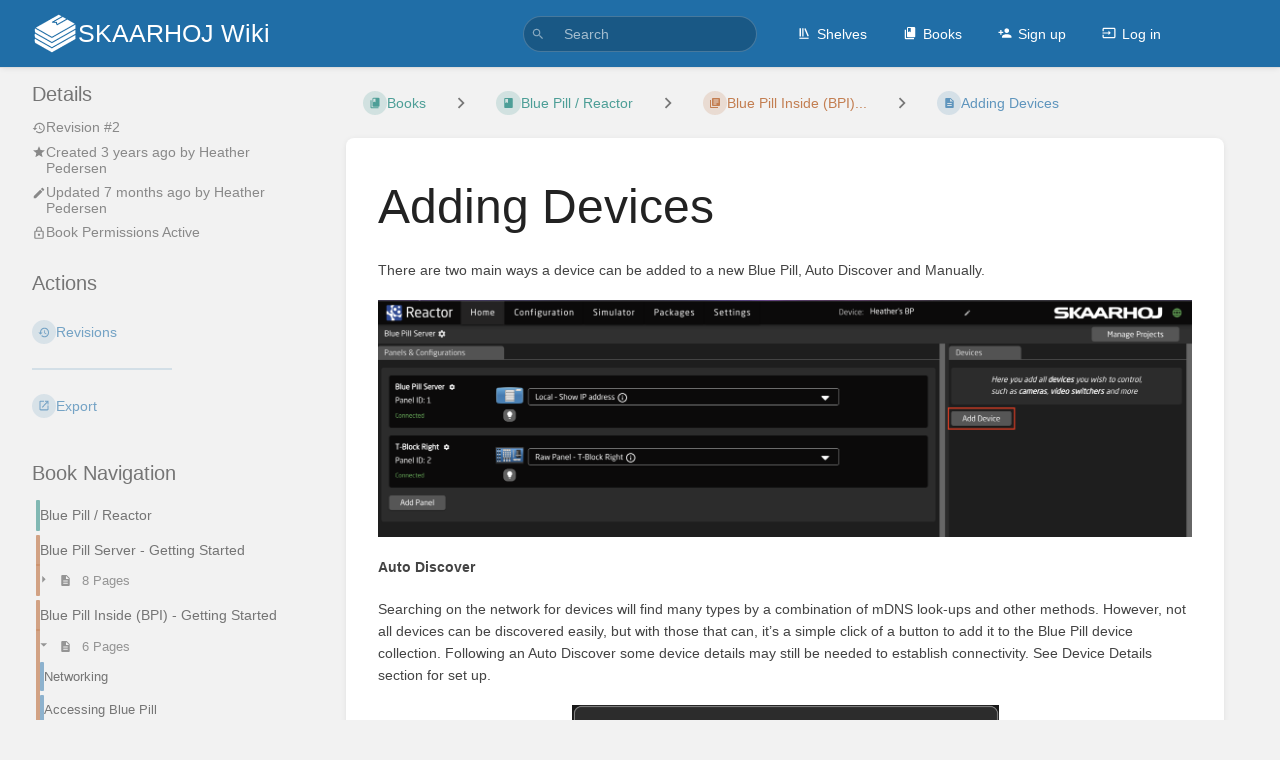

--- FILE ---
content_type: text/html; charset=UTF-8
request_url: https://wiki.skaarhoj.com/books/blue-pill-reactor/page/adding-devices-13f
body_size: 17631
content:
<!DOCTYPE html>
<html lang="en-GB"
      dir="ltr"
      class="">
<head>
    <title>Adding Devices | SKAARHOJ Wiki</title>

    <!-- Meta -->
    <meta charset="utf-8">
    <meta name="viewport" content="width=device-width">
    <meta name="token" content="fyiH4Alxf1CEKwkgMtHYSZjPeofjepUunRECVcvW">
    <meta name="base-url" content="https://wiki.skaarhoj.com">
    <meta name="theme-color" content="#206ea7"/>

    <!-- Social Cards Meta -->
    <meta property="og:title" content="Adding Devices | SKAARHOJ Wiki">
    <meta property="og:url" content="https://wiki.skaarhoj.com/books/blue-pill-reactor/page/adding-devices-13f">
        <meta property="og:description" content="There are two main ways a device can be added to a new Blue Pill, Auto Discover and Manually.  

A...">

    <!-- Styles -->
    <link rel="stylesheet" href="https://wiki.skaarhoj.com/dist/styles.css?version=v24.02.3">

    <!-- Icons -->
    <link rel="icon" type="image/png" sizes="256x256" href="https://wiki.skaarhoj.com/icon.png">
    <link rel="icon" type="image/png" sizes="180x180" href="https://wiki.skaarhoj.com/icon-180.png">
    <link rel="apple-touch-icon" sizes="180x180" href="https://wiki.skaarhoj.com/icon-180.png">
    <link rel="icon" type="image/png" sizes="128x128" href="https://wiki.skaarhoj.com/icon-128.png">
    <link rel="icon" type="image/png" sizes="64x64" href="https://wiki.skaarhoj.com/icon-64.png">
    <link rel="icon" type="image/png" sizes="32x32" href="https://wiki.skaarhoj.com/icon-32.png">

    <!-- PWA -->
    <link rel="manifest" href="https://wiki.skaarhoj.com/manifest.json">
    <meta name="mobile-web-app-capable" content="yes">

    
    <!-- Custom Styles & Head Content -->
    <style>
    :root {
        --color-primary: #206ea7;
        --color-primary-light: rgba(32,110,167,0.15);
        --color-link: #206ea7;
        --color-bookshelf: #a94747;
        --color-book: #077b70;
        --color-chapter: #af4d0d;
        --color-page: #206ea7;
        --color-page-draft: #7e50b1;
    }
</style>
    <!-- Start: custom user content -->
<style nonce="5keQQLawmyOFnlTnNA52nhAQ">

/* hide recent activty */
div#recent-activity{ display: none; }

</style>
<!-- End: custom user content -->

    
    <!-- Translations for JS -->
    </head>
<body
          class=" tri-layout ">

        <a class="px-m py-s skip-to-content-link print-hidden" href="#main-content">Skip to main content</a>    <div component="notification"
     option:notification:type="success"
     option:notification:auto-hide="true"
     option:notification:show="false"
     style="display: none;"
     class="notification pos"
     role="alert">
    <svg class="svg-icon" data-icon="check-circle" role="presentation"  viewBox="0 0 24 24" xmlns="http://www.w3.org/2000/svg">
    <path d="M0 0h24v24H0z" fill="none"/>
    <path d="M12 2C6.48 2 2 6.48 2 12s4.48 10 10 10 10-4.48 10-10S17.52 2 12 2zm-2 15l-5-5 1.41-1.41L10 14.17l7.59-7.59L19 8l-9 9z"/>
</svg> <span></span><div class="dismiss"><svg class="svg-icon" data-icon="close" role="presentation"  viewBox="0 0 24 24" xmlns="http://www.w3.org/2000/svg">
    <path d="M19 6.41L17.59 5 12 10.59 6.41 5 5 6.41 10.59 12 5 17.59 6.41 19 12 13.41 17.59 19 19 17.59 13.41 12z"/>
    <path d="M0 0h24v24H0z" fill="none"/>
</svg></div>
</div>

<div component="notification"
     option:notification:type="warning"
     option:notification:auto-hide="false"
     option:notification:show="false"
     style="display: none;"
     class="notification warning"
     role="alert">
    <svg class="svg-icon" data-icon="info" role="presentation"  viewBox="0 0 24 24" xmlns="http://www.w3.org/2000/svg">
    <path d="M0 0h24v24H0z" fill="none"/>
    <path d="M11 17h2v-6h-2v6zm1-15C6.48 2 2 6.48 2 12s4.48 10 10 10 10-4.48 10-10S17.52 2 12 2zm0 18c-4.41 0-8-3.59-8-8s3.59-8 8-8 8 3.59 8 8-3.59 8-8 8zM11 9h2V7h-2v2z"/>
</svg> <span></span><div class="dismiss"><svg class="svg-icon" data-icon="close" role="presentation"  viewBox="0 0 24 24" xmlns="http://www.w3.org/2000/svg">
    <path d="M19 6.41L17.59 5 12 10.59 6.41 5 5 6.41 10.59 12 5 17.59 6.41 19 12 13.41 17.59 19 19 17.59 13.41 12z"/>
    <path d="M0 0h24v24H0z" fill="none"/>
</svg></div>
</div>

<div component="notification"
     option:notification:type="error"
     option:notification:auto-hide="false"
     option:notification:show="false"
     style="display: none;"
     class="notification neg"
     role="alert">
    <svg class="svg-icon" data-icon="danger" role="presentation"  viewBox="0 0 24 24" xmlns="http://www.w3.org/2000/svg">
    <path d="M15.73 3H8.27L3 8.27v7.46L8.27 21h7.46L21 15.73V8.27L15.73 3zM12 17.3c-.72 0-1.3-.58-1.3-1.3 0-.72.58-1.3 1.3-1.3.72 0 1.3.58 1.3 1.3 0 .72-.58 1.3-1.3 1.3zm1-4.3h-2V7h2v6z"/>
    <path d="M0 0h24v24H0z" fill="none"/>
</svg> <span></span><div class="dismiss"><svg class="svg-icon" data-icon="close" role="presentation"  viewBox="0 0 24 24" xmlns="http://www.w3.org/2000/svg">
    <path d="M19 6.41L17.59 5 12 10.59 6.41 5 5 6.41 10.59 12 5 17.59 6.41 19 12 13.41 17.59 19 19 17.59 13.41 12z"/>
    <path d="M0 0h24v24H0z" fill="none"/>
</svg></div>
</div>    <header id="header" component="header-mobile-toggle" class="primary-background px-xl grid print-hidden">
    <div class="flex-container-row justify-space-between gap-s items-center">
        <a href="https://wiki.skaarhoj.com" data-shortcut="home_view" class="logo">
            <img class="logo-image" src="https://wiki.skaarhoj.com/logo.png" alt="Logo">
                <span class="logo-text">SKAARHOJ Wiki</span>
    </a>        <div class="hide-over-l py-s">
            <button type="button"
                    refs="header-mobile-toggle@toggle"
                    title="Expand Header Menu"
                    aria-expanded="false"
                    class="mobile-menu-toggle"><svg class="svg-icon" data-icon="more" role="presentation"  viewBox="0 0 24 24" xmlns="http://www.w3.org/2000/svg">
    <path d="M0 0h24v24H0z" fill="none"/>
    <path d="M12 8c1.1 0 2-.9 2-2s-.9-2-2-2-2 .9-2 2 .9 2 2 2zm0 2c-1.1 0-2 .9-2 2s.9 2 2 2 2-.9 2-2-.9-2-2-2zm0 6c-1.1 0-2 .9-2 2s.9 2 2 2 2-.9 2-2-.9-2-2-2z"/>
</svg></button>
        </div>
    </div>

    <div class="flex-container-column items-center justify-center hide-under-l">
            <form component="global-search" action="https://wiki.skaarhoj.com/search" method="GET" class="search-box" role="search" tabindex="0">
    <button id="header-search-box-button"
            refs="global-search@button"
            type="submit"
            aria-label="Search"
            tabindex="-1"><svg class="svg-icon" data-icon="search" role="presentation"  viewBox="0 0 24 24" xmlns="http://www.w3.org/2000/svg">
    <path d="M15.5 14h-.79l-.28-.27C15.41 12.59 16 11.11 16 9.5 16 5.91 13.09 3 9.5 3S3 5.91 3 9.5 5.91 16 9.5 16c1.61 0 3.09-.59 4.23-1.57l.27.28v.79l5 4.99L20.49 19l-4.99-5zm-6 0C7.01 14 5 11.99 5 9.5S7.01 5 9.5 5 14 7.01 14 9.5 11.99 14 9.5 14z"/>
    <path d="M0 0h24v24H0z" fill="none"/>
</svg></button>
    <input id="header-search-box-input"
           refs="global-search@input"
           type="text"
           name="term"
           data-shortcut="global_search"
           autocomplete="off"
           aria-label="Search" placeholder="Search"
           value="">
    <div refs="global-search@suggestions" class="global-search-suggestions card">
        <div refs="global-search@loading" class="text-center px-m global-search-loading"><div class="loading-container">
    <div></div>
    <div></div>
    <div></div>
    </div></div>
        <div refs="global-search@suggestion-results" class="px-m"></div>
        <button class="text-button card-footer-link" type="submit">View All</button>
    </div>
</form>        </div>

    <nav refs="header-mobile-toggle@menu" class="header-links">
        <div class="links text-center">
            <a class="hide-over-l" href="https://wiki.skaarhoj.com/search"><svg class="svg-icon" data-icon="search" role="presentation"  viewBox="0 0 24 24" xmlns="http://www.w3.org/2000/svg">
    <path d="M15.5 14h-.79l-.28-.27C15.41 12.59 16 11.11 16 9.5 16 5.91 13.09 3 9.5 3S3 5.91 3 9.5 5.91 16 9.5 16c1.61 0 3.09-.59 4.23-1.57l.27.28v.79l5 4.99L20.49 19l-4.99-5zm-6 0C7.01 14 5 11.99 5 9.5S7.01 5 9.5 5 14 7.01 14 9.5 11.99 14 9.5 14z"/>
    <path d="M0 0h24v24H0z" fill="none"/>
</svg>Search</a>
            <a href="https://wiki.skaarhoj.com/shelves"
           data-shortcut="shelves_view"><svg class="svg-icon" data-icon="bookshelf" role="presentation"  xmlns="http://www.w3.org/2000/svg" viewBox="0 0 24 24"><path fill="none" d="M0 0h24v24H0V0z"/><path d="M1.088 2.566h17.42v17.42H1.088z" fill="none"/><path d="M4 20.058h15.892V22H4z"/><path d="M2.902 1.477h17.42v17.42H2.903z" fill="none"/><g><path d="M6.658 3.643V18h-2.38V3.643zM11.326 3.643V18H8.947V3.643zM14.722 3.856l5.613 13.214-2.19.93-5.613-13.214z"/></g></svg>Shelves</a>
        <a href="https://wiki.skaarhoj.com/books" data-shortcut="books_view"><svg class="svg-icon" data-icon="books" role="presentation"  xmlns="http://www.w3.org/2000/svg" viewBox="0 0 24 24"><path d="M0 0h24v24H0z" fill="none"/><path d="M19.252 1.708H8.663a1.77 1.77 0 0 0-1.765 1.764v14.12c0 .97.794 1.764 1.765 1.764h10.59a1.77 1.77 0 0 0 1.764-1.765V3.472a1.77 1.77 0 0 0-1.765-1.764zM8.663 3.472h4.412v7.06L10.87 9.208l-2.206 1.324z"/><path d="M30.61 3.203h24v24h-24z" fill="none"/><path d="M2.966 6.61v14c0 1.1.9 2 2 2h14v-2h-14v-14z"/></svg>Books</a>
        
            <a href="https://wiki.skaarhoj.com/register"><svg class="svg-icon" data-icon="new-user" role="presentation"  viewBox="0 0 24 24" xmlns="http://www.w3.org/2000/svg">
    <path d="M0 0h24v24H0z" fill="none"/>
    <path d="M15 12c2.21 0 4-1.79 4-4s-1.79-4-4-4-4 1.79-4 4 1.79 4 4 4zm-9-2V7H4v3H1v2h3v3h2v-3h3v-2H6zm9 4c-2.67 0-8 1.34-8 4v2h16v-2c0-2.66-5.33-4-8-4z"/>
</svg>Sign up</a>
        <a href="https://wiki.skaarhoj.com/login"><svg class="svg-icon" data-icon="login" role="presentation"  viewBox="0 0 24 24" xmlns="http://www.w3.org/2000/svg">
    <path d="M0 0h24v24H0z" fill="none"/>
    <path d="M21 3.01H3c-1.1 0-2 .9-2 2V9h2V4.99h18v14.03H3V15H1v4.01c0 1.1.9 1.98 2 1.98h18c1.1 0 2-.88 2-1.98v-14c0-1.11-.9-2-2-2zM11 16l4-4-4-4v3H1v2h10v3z"/>
</svg>Log in</a>
        </div>
            </nav>
</header>

    <div id="content" components="tri-layout" class="block">
        
    <div class="tri-layout-mobile-tabs print-hidden">
        <div class="grid half no-break no-gap">
            <button type="button"
                    refs="tri-layout@tab"
                    data-tab="info"
                    aria-label="Tab: Show Secondary Information"
                    class="tri-layout-mobile-tab px-m py-m text-link">
                Info
            </button>
            <button type="button"
                    refs="tri-layout@tab"
                    data-tab="content"
                    aria-label="Tab: Show Primary Content"
                    aria-selected="true"
                    class="tri-layout-mobile-tab px-m py-m text-link active">
                Content
            </button>
        </div>
    </div>

    <div refs="tri-layout@container" class="tri-layout-container"  >

        <div class="tri-layout-sides print-hidden">
            <div class="tri-layout-sides-content">
                <div class="tri-layout-right print-hidden">
                    <aside class="tri-layout-right-contents">
                            <div id="page-details" class="entity-details mb-xl">
        <h5>Details</h5>
        <div class="blended-links">
            <div class="entity-meta">
    
            <a href="https://wiki.skaarhoj.com/books/blue-pill-reactor/page/adding-devices-13f/revisions" class="entity-meta-item">
            <svg class="svg-icon" data-icon="history" role="presentation"  viewBox="0 0 24 24" xmlns="http://www.w3.org/2000/svg">
    <path d="M0 0h24v24H0z" fill="none"/>
    <path d="M13 3c-4.97 0-9 4.03-9 9H1l3.89 3.89.07.14L9 12H6c0-3.87 3.13-7 7-7s7 3.13 7 7-3.13 7-7 7c-1.93 0-3.68-.79-4.94-2.06l-1.42 1.42C8.27 19.99 10.51 21 13 21c4.97 0 9-4.03 9-9s-4.03-9-9-9zm-1 5v5l4.28 2.54.72-1.21-3.5-2.08V8H12z"/>
</svg>Revision #2
        </a>
    
    
            <div class="entity-meta-item">
            <svg class="svg-icon" data-icon="star" role="presentation"  viewBox="0 0 24 24" xmlns="http://www.w3.org/2000/svg">
    <path d="M0 0h24v24H0z" fill="none"/>
    <path d="M12 17.27L18.18 21l-1.64-7.03L22 9.24l-7.19-.61L12 2 9.19 8.63 2 9.24l5.46 4.73L5.82 21z"/>
    <path d="M0 0h24v24H0z" fill="none"/>
</svg>            <div>
                Created <span title="Thu, Mar 24, 2022 11:06 AM">3 years ago</span> by <a href='https://wiki.skaarhoj.com/user/heather-pedersen'>Heather Pedersen</a>
            </div>
        </div>
    
            <div class="entity-meta-item">
            <svg class="svg-icon" data-icon="edit" role="presentation"  viewBox="0 0 24 24" xmlns="http://www.w3.org/2000/svg">
    <path d="M3 17.25V21h3.75L17.81 9.94l-3.75-3.75L3 17.25zM20.71 7.04c.39-.39.39-1.02 0-1.41l-2.34-2.34c-.39-.39-1.02-.39-1.41 0l-1.83 1.83 3.75 3.75 1.83-1.83z"/>
    <path d="M0 0h24v24H0z" fill="none"/>
</svg>            <div>
                Updated <span title="Thu, Jun 5, 2025 12:25 PM">7 months ago</span> by <a href='https://wiki.skaarhoj.com/user/heather-pedersen'>Heather Pedersen</a>
            </div>
        </div>
    
    
    </div>
                            <div class="active-restriction">
                                            <div class="entity-meta-item">
                            <svg class="svg-icon" data-icon="lock" role="presentation"  viewBox="0 0 24 24" xmlns="http://www.w3.org/2000/svg" xmlns:xlink="http://www.w3.org/1999/xlink">
    <defs>
        <path d="M0 0h24v24H0V0z" id="a"/>
    </defs>
    <clipPath id="b">
        <use overflow="visible" xlink:href="#a"/>
    </clipPath>
    <path clip-path="url(#b)" d="M12 17c1.1 0 2-.9 2-2s-.9-2-2-2-2 .9-2 2 .9 2 2 2zm6-9h-1V6c0-2.76-2.24-5-5-5S7 3.24 7 6v2H6c-1.1 0-2 .9-2 2v10c0 1.1.9 2 2 2h12c1.1 0 2-.9 2-2V10c0-1.1-.9-2-2-2zM8.9 6c0-1.71 1.39-3.1 3.1-3.1s3.1 1.39 3.1 3.1v2H8.9V6zM18 20H6V10h12v10z"/>
</svg>                            <div>Book Permissions Active</div>
                        </div>
                                    </div>
            
            
            
                    </div>
    </div>

    <div class="actions mb-xl">
        <h5>Actions</h5>

        <div class="icon-list text-link">

            
                                                <a href="https://wiki.skaarhoj.com/books/blue-pill-reactor/page/adding-devices-13f/revisions" data-shortcut="revisions" class="icon-list-item">
                <span><svg class="svg-icon" data-icon="history" role="presentation"  viewBox="0 0 24 24" xmlns="http://www.w3.org/2000/svg">
    <path d="M0 0h24v24H0z" fill="none"/>
    <path d="M13 3c-4.97 0-9 4.03-9 9H1l3.89 3.89.07.14L9 12H6c0-3.87 3.13-7 7-7s7 3.13 7 7-3.13 7-7 7c-1.93 0-3.68-.79-4.94-2.06l-1.42 1.42C8.27 19.99 10.51 21 13 21c4.97 0 9-4.03 9-9s-4.03-9-9-9zm-1 5v5l4.28 2.54.72-1.21-3.5-2.08V8H12z"/>
</svg></span>
                <span>Revisions</span>
            </a>
                        
            <hr class="primary-background"/>

                                                    <div component="dropdown"
     class="dropdown-container"
     id="export-menu">

    <div refs="dropdown@toggle"
         class="icon-list-item"
         aria-haspopup="true"
         aria-expanded="false"
         aria-label="Export"
         data-shortcut="export"
         tabindex="0">
        <span><svg class="svg-icon" data-icon="export" role="presentation"  viewBox="0 0 24 24" xmlns="http://www.w3.org/2000/svg">
    <path d="M0 0h24v24H0z" fill="none"/>
    <path d="M19 19H5V5h7V3H5c-1.11 0-2 .9-2 2v14c0 1.1.89 2 2 2h14c1.1 0 2-.9 2-2v-7h-2v7zM14 3v2h3.59l-9.83 9.83 1.41 1.41L19 6.41V10h2V3h-7z"/>
</svg></span>
        <span>Export</span>
    </div>

    <ul refs="dropdown@menu" class="wide dropdown-menu" role="menu">
        <li><a href="https://wiki.skaarhoj.com/books/blue-pill-reactor/page/adding-devices-13f/export/html" target="_blank" class="label-item"><span>Contained Web File</span><span>.html</span></a></li>
        <li><a href="https://wiki.skaarhoj.com/books/blue-pill-reactor/page/adding-devices-13f/export/pdf" target="_blank" class="label-item"><span>PDF File</span><span>.pdf</span></a></li>
        <li><a href="https://wiki.skaarhoj.com/books/blue-pill-reactor/page/adding-devices-13f/export/plaintext" target="_blank" class="label-item"><span>Plain Text File</span><span>.txt</span></a></li>
        <li><a href="https://wiki.skaarhoj.com/books/blue-pill-reactor/page/adding-devices-13f/export/markdown" target="_blank" class="label-item"><span>Markdown File</span><span>.md</span></a></li>
    </ul>

</div>
                    </div>

    </div>
                    </aside>
                </div>

                <div class="tri-layout-left print-hidden" id="sidebar">
                    <aside class="tri-layout-left-contents">
                        
    
    
    
    <nav id="book-tree"
     class="book-tree mb-xl"
     aria-label="Book Navigation">

    <h5>Book Navigation</h5>

    <ul class="sidebar-page-list mt-xs menu entity-list">
                    <li class="list-item-book book">
                <a href="https://wiki.skaarhoj.com/books/blue-pill-reactor" class="book   entity-list-item" data-entity-type="book" data-entity-id="80">
    <span role="presentation" class="icon text-book"><svg class="svg-icon" data-icon="book" role="presentation"  viewBox="0 0 24 24" xmlns="http://www.w3.org/2000/svg">
    <path d="M0 0h24v24H0z" fill="none"/>
    <path d="M18 2H6c-1.1 0-2 .9-2 2v16c0 1.1.9 2 2 2h12c1.1 0 2-.9 2-2V4c0-1.1-.9-2-2-2zM6 4h5v8l-2.5-1.5L6 12V4z"/>
</svg></span>
    <div class="content">
            <h4 class="entity-list-item-name break-text">Blue Pill / Reactor</h4>
            
    </div>
</a>            </li>
        
                    <li class="list-item-chapter chapter ">
                <a href="https://wiki.skaarhoj.com/books/blue-pill-reactor/chapter/blue-pill-server-getting-started" class="chapter   entity-list-item" data-entity-type="chapter" data-entity-id="44">
    <span role="presentation" class="icon text-chapter"><svg class="svg-icon" data-icon="chapter" role="presentation"  viewBox="0 0 24 24" xmlns="http://www.w3.org/2000/svg">
    <path d="M0 0h24v24H0z" fill="none"/>
    <path d="M4 6H2v14c0 1.1.9 2 2 2h14v-2H4V6zm16-4H8c-1.1 0-2 .9-2 2v12c0 1.1.9 2 2 2h12c1.1 0 2-.9 2-2V4c0-1.1-.9-2-2-2zm-1 9H9V9h10v2zm-4 4H9v-2h6v2zm4-8H9V5h10v2z"/>
</svg></span>
    <div class="content">
            <h4 class="entity-list-item-name break-text">Blue Pill Server - Getting Started</h4>
            
    </div>
</a>
                                    <div class="entity-list-item no-hover">
                        <span role="presentation" class="icon text-chapter"></span>
                        <div class="content">
                            <div component="chapter-contents" class="chapter-child-menu">
    <button type="button"
            refs="chapter-contents@toggle"
            aria-expanded="false"
            class="text-muted chapter-contents-toggle ">
        <svg class="svg-icon" data-icon="caret-right" role="presentation"  xmlns="http://www.w3.org/2000/svg" viewBox="0 0 24 24"><path d="M9.5 17.5l5-5-5-5z"/><path d="M0 0h24v24H0z" fill="none"/></svg> <svg class="svg-icon" data-icon="page" role="presentation"  viewBox="0 0 24 24" xmlns="http://www.w3.org/2000/svg">
    <path d="M0 0h24v24H0z" fill="none"/>
    <path d="M14 2H6c-1.1 0-1.99.9-1.99 2L4 20c0 1.1.89 2 1.99 2H18c1.1 0 2-.9 2-2V8l-6-6zm2 16H8v-2h8v2zm0-4H8v-2h8v2zm-3-5V3.5L18.5 9H13z"/>
</svg> <span>8 Pages</span>
    </button>
    <ul refs="chapter-contents@list"
        class="chapter-contents-list sub-menu inset-list "         role="menu">
                    <li class="list-item-page " role="presentation">
                <a href="https://wiki.skaarhoj.com/books/blue-pill-reactor/page/networking" class="page   entity-list-item" data-entity-type="page" data-entity-id="194">
    <span role="presentation" class="icon text-page"><svg class="svg-icon" data-icon="page" role="presentation"  viewBox="0 0 24 24" xmlns="http://www.w3.org/2000/svg">
    <path d="M0 0h24v24H0z" fill="none"/>
    <path d="M14 2H6c-1.1 0-1.99.9-1.99 2L4 20c0 1.1.89 2 1.99 2H18c1.1 0 2-.9 2-2V8l-6-6zm2 16H8v-2h8v2zm0-4H8v-2h8v2zm-3-5V3.5L18.5 9H13z"/>
</svg></span>
    <div class="content">
            <h4 class="entity-list-item-name break-text">Networking</h4>
            
    </div>
</a>            </li>
                    <li class="list-item-page " role="presentation">
                <a href="https://wiki.skaarhoj.com/books/blue-pill-reactor/page/accessing-blue-pill-server" class="page   entity-list-item" data-entity-type="page" data-entity-id="195">
    <span role="presentation" class="icon text-page"><svg class="svg-icon" data-icon="page" role="presentation"  viewBox="0 0 24 24" xmlns="http://www.w3.org/2000/svg">
    <path d="M0 0h24v24H0z" fill="none"/>
    <path d="M14 2H6c-1.1 0-1.99.9-1.99 2L4 20c0 1.1.89 2 1.99 2H18c1.1 0 2-.9 2-2V8l-6-6zm2 16H8v-2h8v2zm0-4H8v-2h8v2zm-3-5V3.5L18.5 9H13z"/>
</svg></span>
    <div class="content">
            <h4 class="entity-list-item-name break-text">Accessing Blue Pill Server</h4>
            
    </div>
</a>            </li>
                    <li class="list-item-page " role="presentation">
                <a href="https://wiki.skaarhoj.com/books/blue-pill-reactor/page/adding-panels" class="page   entity-list-item" data-entity-type="page" data-entity-id="196">
    <span role="presentation" class="icon text-page"><svg class="svg-icon" data-icon="page" role="presentation"  viewBox="0 0 24 24" xmlns="http://www.w3.org/2000/svg">
    <path d="M0 0h24v24H0z" fill="none"/>
    <path d="M14 2H6c-1.1 0-1.99.9-1.99 2L4 20c0 1.1.89 2 1.99 2H18c1.1 0 2-.9 2-2V8l-6-6zm2 16H8v-2h8v2zm0-4H8v-2h8v2zm-3-5V3.5L18.5 9H13z"/>
</svg></span>
    <div class="content">
            <h4 class="entity-list-item-name break-text">Adding Panels</h4>
            
    </div>
</a>            </li>
                    <li class="list-item-page " role="presentation">
                <a href="https://wiki.skaarhoj.com/books/blue-pill-reactor/page/select-configuration" class="page   entity-list-item" data-entity-type="page" data-entity-id="197">
    <span role="presentation" class="icon text-page"><svg class="svg-icon" data-icon="page" role="presentation"  viewBox="0 0 24 24" xmlns="http://www.w3.org/2000/svg">
    <path d="M0 0h24v24H0z" fill="none"/>
    <path d="M14 2H6c-1.1 0-1.99.9-1.99 2L4 20c0 1.1.89 2 1.99 2H18c1.1 0 2-.9 2-2V8l-6-6zm2 16H8v-2h8v2zm0-4H8v-2h8v2zm-3-5V3.5L18.5 9H13z"/>
</svg></span>
    <div class="content">
            <h4 class="entity-list-item-name break-text">Select Configuration</h4>
            
    </div>
</a>            </li>
                    <li class="list-item-page " role="presentation">
                <a href="https://wiki.skaarhoj.com/books/blue-pill-reactor/page/adding-devices" class="page   entity-list-item" data-entity-type="page" data-entity-id="198">
    <span role="presentation" class="icon text-page"><svg class="svg-icon" data-icon="page" role="presentation"  viewBox="0 0 24 24" xmlns="http://www.w3.org/2000/svg">
    <path d="M0 0h24v24H0z" fill="none"/>
    <path d="M14 2H6c-1.1 0-1.99.9-1.99 2L4 20c0 1.1.89 2 1.99 2H18c1.1 0 2-.9 2-2V8l-6-6zm2 16H8v-2h8v2zm0-4H8v-2h8v2zm-3-5V3.5L18.5 9H13z"/>
</svg></span>
    <div class="content">
            <h4 class="entity-list-item-name break-text">Adding Devices</h4>
            
    </div>
</a>            </li>
                    <li class="list-item-page " role="presentation">
                <a href="https://wiki.skaarhoj.com/books/blue-pill-reactor/page/populating-settings-tables" class="page   entity-list-item" data-entity-type="page" data-entity-id="199">
    <span role="presentation" class="icon text-page"><svg class="svg-icon" data-icon="page" role="presentation"  viewBox="0 0 24 24" xmlns="http://www.w3.org/2000/svg">
    <path d="M0 0h24v24H0z" fill="none"/>
    <path d="M14 2H6c-1.1 0-1.99.9-1.99 2L4 20c0 1.1.89 2 1.99 2H18c1.1 0 2-.9 2-2V8l-6-6zm2 16H8v-2h8v2zm0-4H8v-2h8v2zm-3-5V3.5L18.5 9H13z"/>
</svg></span>
    <div class="content">
            <h4 class="entity-list-item-name break-text">Populating Settings Tables</h4>
            
    </div>
</a>            </li>
                    <li class="list-item-page " role="presentation">
                <a href="https://wiki.skaarhoj.com/books/blue-pill-reactor/page/connecting-unisketch-controllers" class="page   entity-list-item" data-entity-type="page" data-entity-id="200">
    <span role="presentation" class="icon text-page"><svg class="svg-icon" data-icon="page" role="presentation"  viewBox="0 0 24 24" xmlns="http://www.w3.org/2000/svg">
    <path d="M0 0h24v24H0z" fill="none"/>
    <path d="M14 2H6c-1.1 0-1.99.9-1.99 2L4 20c0 1.1.89 2 1.99 2H18c1.1 0 2-.9 2-2V8l-6-6zm2 16H8v-2h8v2zm0-4H8v-2h8v2zm-3-5V3.5L18.5 9H13z"/>
</svg></span>
    <div class="content">
            <h4 class="entity-list-item-name break-text">Connecting UniSketch Controllers</h4>
            
    </div>
</a>            </li>
                    <li class="list-item-page " role="presentation">
                <a href="https://wiki.skaarhoj.com/books/blue-pill-reactor/page/watch-youtube-videos" class="page   entity-list-item" data-entity-type="page" data-entity-id="461">
    <span role="presentation" class="icon text-page"><svg class="svg-icon" data-icon="page" role="presentation"  viewBox="0 0 24 24" xmlns="http://www.w3.org/2000/svg">
    <path d="M0 0h24v24H0z" fill="none"/>
    <path d="M14 2H6c-1.1 0-1.99.9-1.99 2L4 20c0 1.1.89 2 1.99 2H18c1.1 0 2-.9 2-2V8l-6-6zm2 16H8v-2h8v2zm0-4H8v-2h8v2zm-3-5V3.5L18.5 9H13z"/>
</svg></span>
    <div class="content">
            <h4 class="entity-list-item-name break-text">Watch Youtube videos</h4>
            
    </div>
</a>            </li>
            </ul>
</div>                        </div>
                    </div>

                
            </li>
                    <li class="list-item-chapter chapter ">
                <a href="https://wiki.skaarhoj.com/books/blue-pill-reactor/chapter/blue-pill-inside-bpi-getting-started" class="chapter   entity-list-item" data-entity-type="chapter" data-entity-id="45">
    <span role="presentation" class="icon text-chapter"><svg class="svg-icon" data-icon="chapter" role="presentation"  viewBox="0 0 24 24" xmlns="http://www.w3.org/2000/svg">
    <path d="M0 0h24v24H0z" fill="none"/>
    <path d="M4 6H2v14c0 1.1.9 2 2 2h14v-2H4V6zm16-4H8c-1.1 0-2 .9-2 2v12c0 1.1.9 2 2 2h12c1.1 0 2-.9 2-2V4c0-1.1-.9-2-2-2zm-1 9H9V9h10v2zm-4 4H9v-2h6v2zm4-8H9V5h10v2z"/>
</svg></span>
    <div class="content">
            <h4 class="entity-list-item-name break-text">Blue Pill Inside (BPI) - Getting Started</h4>
            
    </div>
</a>
                                    <div class="entity-list-item no-hover">
                        <span role="presentation" class="icon text-chapter"></span>
                        <div class="content">
                            <div component="chapter-contents" class="chapter-child-menu">
    <button type="button"
            refs="chapter-contents@toggle"
            aria-expanded="true"
            class="text-muted chapter-contents-toggle  open ">
        <svg class="svg-icon" data-icon="caret-right" role="presentation"  xmlns="http://www.w3.org/2000/svg" viewBox="0 0 24 24"><path d="M9.5 17.5l5-5-5-5z"/><path d="M0 0h24v24H0z" fill="none"/></svg> <svg class="svg-icon" data-icon="page" role="presentation"  viewBox="0 0 24 24" xmlns="http://www.w3.org/2000/svg">
    <path d="M0 0h24v24H0z" fill="none"/>
    <path d="M14 2H6c-1.1 0-1.99.9-1.99 2L4 20c0 1.1.89 2 1.99 2H18c1.1 0 2-.9 2-2V8l-6-6zm2 16H8v-2h8v2zm0-4H8v-2h8v2zm-3-5V3.5L18.5 9H13z"/>
</svg> <span>6 Pages</span>
    </button>
    <ul refs="chapter-contents@list"
        class="chapter-contents-list sub-menu inset-list  open "         style="display: block;"         role="menu">
                    <li class="list-item-page " role="presentation">
                <a href="https://wiki.skaarhoj.com/books/blue-pill-reactor/page/networking-a68" class="page   entity-list-item" data-entity-type="page" data-entity-id="201">
    <span role="presentation" class="icon text-page"><svg class="svg-icon" data-icon="page" role="presentation"  viewBox="0 0 24 24" xmlns="http://www.w3.org/2000/svg">
    <path d="M0 0h24v24H0z" fill="none"/>
    <path d="M14 2H6c-1.1 0-1.99.9-1.99 2L4 20c0 1.1.89 2 1.99 2H18c1.1 0 2-.9 2-2V8l-6-6zm2 16H8v-2h8v2zm0-4H8v-2h8v2zm-3-5V3.5L18.5 9H13z"/>
</svg></span>
    <div class="content">
            <h4 class="entity-list-item-name break-text">Networking</h4>
            
    </div>
</a>            </li>
                    <li class="list-item-page " role="presentation">
                <a href="https://wiki.skaarhoj.com/books/blue-pill-reactor/page/accessing-blue-pill-1be" class="page   entity-list-item" data-entity-type="page" data-entity-id="202">
    <span role="presentation" class="icon text-page"><svg class="svg-icon" data-icon="page" role="presentation"  viewBox="0 0 24 24" xmlns="http://www.w3.org/2000/svg">
    <path d="M0 0h24v24H0z" fill="none"/>
    <path d="M14 2H6c-1.1 0-1.99.9-1.99 2L4 20c0 1.1.89 2 1.99 2H18c1.1 0 2-.9 2-2V8l-6-6zm2 16H8v-2h8v2zm0-4H8v-2h8v2zm-3-5V3.5L18.5 9H13z"/>
</svg></span>
    <div class="content">
            <h4 class="entity-list-item-name break-text">Accessing Blue Pill</h4>
            
    </div>
</a>            </li>
                    <li class="list-item-page " role="presentation">
                <a href="https://wiki.skaarhoj.com/books/blue-pill-reactor/page/select-configuration-qru" class="page   entity-list-item" data-entity-type="page" data-entity-id="203">
    <span role="presentation" class="icon text-page"><svg class="svg-icon" data-icon="page" role="presentation"  viewBox="0 0 24 24" xmlns="http://www.w3.org/2000/svg">
    <path d="M0 0h24v24H0z" fill="none"/>
    <path d="M14 2H6c-1.1 0-1.99.9-1.99 2L4 20c0 1.1.89 2 1.99 2H18c1.1 0 2-.9 2-2V8l-6-6zm2 16H8v-2h8v2zm0-4H8v-2h8v2zm-3-5V3.5L18.5 9H13z"/>
</svg></span>
    <div class="content">
            <h4 class="entity-list-item-name break-text">Select Configuration</h4>
            
    </div>
</a>            </li>
                    <li class="list-item-page " role="presentation">
                <a href="https://wiki.skaarhoj.com/books/blue-pill-reactor/page/adding-devices-13f" class="page  selected entity-list-item" data-entity-type="page" data-entity-id="204">
    <span role="presentation" class="icon text-page"><svg class="svg-icon" data-icon="page" role="presentation"  viewBox="0 0 24 24" xmlns="http://www.w3.org/2000/svg">
    <path d="M0 0h24v24H0z" fill="none"/>
    <path d="M14 2H6c-1.1 0-1.99.9-1.99 2L4 20c0 1.1.89 2 1.99 2H18c1.1 0 2-.9 2-2V8l-6-6zm2 16H8v-2h8v2zm0-4H8v-2h8v2zm-3-5V3.5L18.5 9H13z"/>
</svg></span>
    <div class="content">
            <h4 class="entity-list-item-name break-text">Adding Devices</h4>
            
    </div>
</a>            </li>
                    <li class="list-item-page " role="presentation">
                <a href="https://wiki.skaarhoj.com/books/blue-pill-reactor/page/populating-settings-tables-Gqg" class="page   entity-list-item" data-entity-type="page" data-entity-id="205">
    <span role="presentation" class="icon text-page"><svg class="svg-icon" data-icon="page" role="presentation"  viewBox="0 0 24 24" xmlns="http://www.w3.org/2000/svg">
    <path d="M0 0h24v24H0z" fill="none"/>
    <path d="M14 2H6c-1.1 0-1.99.9-1.99 2L4 20c0 1.1.89 2 1.99 2H18c1.1 0 2-.9 2-2V8l-6-6zm2 16H8v-2h8v2zm0-4H8v-2h8v2zm-3-5V3.5L18.5 9H13z"/>
</svg></span>
    <div class="content">
            <h4 class="entity-list-item-name break-text">Populating Settings Tables</h4>
            
    </div>
</a>            </li>
                    <li class="list-item-page " role="presentation">
                <a href="https://wiki.skaarhoj.com/books/blue-pill-reactor/page/watch-youtube-videos-DeL" class="page   entity-list-item" data-entity-type="page" data-entity-id="462">
    <span role="presentation" class="icon text-page"><svg class="svg-icon" data-icon="page" role="presentation"  viewBox="0 0 24 24" xmlns="http://www.w3.org/2000/svg">
    <path d="M0 0h24v24H0z" fill="none"/>
    <path d="M14 2H6c-1.1 0-1.99.9-1.99 2L4 20c0 1.1.89 2 1.99 2H18c1.1 0 2-.9 2-2V8l-6-6zm2 16H8v-2h8v2zm0-4H8v-2h8v2zm-3-5V3.5L18.5 9H13z"/>
</svg></span>
    <div class="content">
            <h4 class="entity-list-item-name break-text">Watch Youtube videos</h4>
            
    </div>
</a>            </li>
            </ul>
</div>                        </div>
                    </div>

                
            </li>
                    <li class="list-item-chapter chapter ">
                <a href="https://wiki.skaarhoj.com/books/blue-pill-reactor/chapter/advanced-configuration" class="chapter   entity-list-item" data-entity-type="chapter" data-entity-id="47">
    <span role="presentation" class="icon text-chapter"><svg class="svg-icon" data-icon="chapter" role="presentation"  viewBox="0 0 24 24" xmlns="http://www.w3.org/2000/svg">
    <path d="M0 0h24v24H0z" fill="none"/>
    <path d="M4 6H2v14c0 1.1.9 2 2 2h14v-2H4V6zm16-4H8c-1.1 0-2 .9-2 2v12c0 1.1.9 2 2 2h12c1.1 0 2-.9 2-2V4c0-1.1-.9-2-2-2zm-1 9H9V9h10v2zm-4 4H9v-2h6v2zm4-8H9V5h10v2z"/>
</svg></span>
    <div class="content">
            <h4 class="entity-list-item-name break-text">Advanced Configuration</h4>
            
    </div>
</a>
                                    <div class="entity-list-item no-hover">
                        <span role="presentation" class="icon text-chapter"></span>
                        <div class="content">
                            <div component="chapter-contents" class="chapter-child-menu">
    <button type="button"
            refs="chapter-contents@toggle"
            aria-expanded="false"
            class="text-muted chapter-contents-toggle ">
        <svg class="svg-icon" data-icon="caret-right" role="presentation"  xmlns="http://www.w3.org/2000/svg" viewBox="0 0 24 24"><path d="M9.5 17.5l5-5-5-5z"/><path d="M0 0h24v24H0z" fill="none"/></svg> <svg class="svg-icon" data-icon="page" role="presentation"  viewBox="0 0 24 24" xmlns="http://www.w3.org/2000/svg">
    <path d="M0 0h24v24H0z" fill="none"/>
    <path d="M14 2H6c-1.1 0-1.99.9-1.99 2L4 20c0 1.1.89 2 1.99 2H18c1.1 0 2-.9 2-2V8l-6-6zm2 16H8v-2h8v2zm0-4H8v-2h8v2zm-3-5V3.5L18.5 9H13z"/>
</svg> <span>15 Pages</span>
    </button>
    <ul refs="chapter-contents@list"
        class="chapter-contents-list sub-menu inset-list "         role="menu">
                    <li class="list-item-page " role="presentation">
                <a href="https://wiki.skaarhoj.com/books/blue-pill-reactor/page/advanced-fader-range-setup" class="page   entity-list-item" data-entity-type="page" data-entity-id="456">
    <span role="presentation" class="icon text-page"><svg class="svg-icon" data-icon="page" role="presentation"  viewBox="0 0 24 24" xmlns="http://www.w3.org/2000/svg">
    <path d="M0 0h24v24H0z" fill="none"/>
    <path d="M14 2H6c-1.1 0-1.99.9-1.99 2L4 20c0 1.1.89 2 1.99 2H18c1.1 0 2-.9 2-2V8l-6-6zm2 16H8v-2h8v2zm0-4H8v-2h8v2zm-3-5V3.5L18.5 9H13z"/>
</svg></span>
    <div class="content">
            <h4 class="entity-list-item-name break-text">Advanced Fader Range Setup</h4>
            
    </div>
</a>            </li>
                    <li class="list-item-page " role="presentation">
                <a href="https://wiki.skaarhoj.com/books/blue-pill-reactor/page/fader-custom-curve" class="page   entity-list-item" data-entity-type="page" data-entity-id="568">
    <span role="presentation" class="icon text-page"><svg class="svg-icon" data-icon="page" role="presentation"  viewBox="0 0 24 24" xmlns="http://www.w3.org/2000/svg">
    <path d="M0 0h24v24H0z" fill="none"/>
    <path d="M14 2H6c-1.1 0-1.99.9-1.99 2L4 20c0 1.1.89 2 1.99 2H18c1.1 0 2-.9 2-2V8l-6-6zm2 16H8v-2h8v2zm0-4H8v-2h8v2zm-3-5V3.5L18.5 9H13z"/>
</svg></span>
    <div class="content">
            <h4 class="entity-list-item-name break-text">Fader custom curve</h4>
            
    </div>
</a>            </li>
                    <li class="list-item-page " role="presentation">
                <a href="https://wiki.skaarhoj.com/books/blue-pill-reactor/page/double-click-button" class="page   entity-list-item" data-entity-type="page" data-entity-id="489">
    <span role="presentation" class="icon text-page"><svg class="svg-icon" data-icon="page" role="presentation"  viewBox="0 0 24 24" xmlns="http://www.w3.org/2000/svg">
    <path d="M0 0h24v24H0z" fill="none"/>
    <path d="M14 2H6c-1.1 0-1.99.9-1.99 2L4 20c0 1.1.89 2 1.99 2H18c1.1 0 2-.9 2-2V8l-6-6zm2 16H8v-2h8v2zm0-4H8v-2h8v2zm-3-5V3.5L18.5 9H13z"/>
</svg></span>
    <div class="content">
            <h4 class="entity-list-item-name break-text">Double click button</h4>
            
    </div>
</a>            </li>
                    <li class="list-item-page " role="presentation">
                <a href="https://wiki.skaarhoj.com/books/blue-pill-reactor/page/external-camera-select" class="page   entity-list-item" data-entity-type="page" data-entity-id="555">
    <span role="presentation" class="icon text-page"><svg class="svg-icon" data-icon="page" role="presentation"  viewBox="0 0 24 24" xmlns="http://www.w3.org/2000/svg">
    <path d="M0 0h24v24H0z" fill="none"/>
    <path d="M14 2H6c-1.1 0-1.99.9-1.99 2L4 20c0 1.1.89 2 1.99 2H18c1.1 0 2-.9 2-2V8l-6-6zm2 16H8v-2h8v2zm0-4H8v-2h8v2zm-3-5V3.5L18.5 9H13z"/>
</svg></span>
    <div class="content">
            <h4 class="entity-list-item-name break-text">External Camera Select</h4>
            
    </div>
</a>            </li>
                    <li class="list-item-page " role="presentation">
                <a href="https://wiki.skaarhoj.com/books/blue-pill-reactor/page/io-references" class="page   entity-list-item" data-entity-type="page" data-entity-id="208">
    <span role="presentation" class="icon text-page"><svg class="svg-icon" data-icon="page" role="presentation"  viewBox="0 0 24 24" xmlns="http://www.w3.org/2000/svg">
    <path d="M0 0h24v24H0z" fill="none"/>
    <path d="M14 2H6c-1.1 0-1.99.9-1.99 2L4 20c0 1.1.89 2 1.99 2H18c1.1 0 2-.9 2-2V8l-6-6zm2 16H8v-2h8v2zm0-4H8v-2h8v2zm-3-5V3.5L18.5 9H13z"/>
</svg></span>
    <div class="content">
            <h4 class="entity-list-item-name break-text">IO References</h4>
            
    </div>
</a>            </li>
                    <li class="list-item-page " role="presentation">
                <a href="https://wiki.skaarhoj.com/books/blue-pill-reactor/page/page-layers" class="page   entity-list-item" data-entity-type="page" data-entity-id="326">
    <span role="presentation" class="icon text-page"><svg class="svg-icon" data-icon="page" role="presentation"  viewBox="0 0 24 24" xmlns="http://www.w3.org/2000/svg">
    <path d="M0 0h24v24H0z" fill="none"/>
    <path d="M14 2H6c-1.1 0-1.99.9-1.99 2L4 20c0 1.1.89 2 1.99 2H18c1.1 0 2-.9 2-2V8l-6-6zm2 16H8v-2h8v2zm0-4H8v-2h8v2zm-3-5V3.5L18.5 9H13z"/>
</svg></span>
    <div class="content">
            <h4 class="entity-list-item-name break-text">Page Layers</h4>
            
    </div>
</a>            </li>
                    <li class="list-item-page " role="presentation">
                <a href="https://wiki.skaarhoj.com/books/blue-pill-reactor/page/pantiltzoom-rocker-sensitivity-and-curve-setup" class="page   entity-list-item" data-entity-type="page" data-entity-id="517">
    <span role="presentation" class="icon text-page"><svg class="svg-icon" data-icon="page" role="presentation"  viewBox="0 0 24 24" xmlns="http://www.w3.org/2000/svg">
    <path d="M0 0h24v24H0z" fill="none"/>
    <path d="M14 2H6c-1.1 0-1.99.9-1.99 2L4 20c0 1.1.89 2 1.99 2H18c1.1 0 2-.9 2-2V8l-6-6zm2 16H8v-2h8v2zm0-4H8v-2h8v2zm-3-5V3.5L18.5 9H13z"/>
</svg></span>
    <div class="content">
            <h4 class="entity-list-item-name break-text">Pan/Tilt/Zoom Rocker Sensitivity and Curve Setup</h4>
            
    </div>
</a>            </li>
                    <li class="list-item-page " role="presentation">
                <a href="https://wiki.skaarhoj.com/books/blue-pill-reactor/page/presets-functions" class="page   entity-list-item" data-entity-type="page" data-entity-id="209">
    <span role="presentation" class="icon text-page"><svg class="svg-icon" data-icon="page" role="presentation"  viewBox="0 0 24 24" xmlns="http://www.w3.org/2000/svg">
    <path d="M0 0h24v24H0z" fill="none"/>
    <path d="M14 2H6c-1.1 0-1.99.9-1.99 2L4 20c0 1.1.89 2 1.99 2H18c1.1 0 2-.9 2-2V8l-6-6zm2 16H8v-2h8v2zm0-4H8v-2h8v2zm-3-5V3.5L18.5 9H13z"/>
</svg></span>
    <div class="content">
            <h4 class="entity-list-item-name break-text">Presets Functions</h4>
            
    </div>
</a>            </li>
                    <li class="list-item-page " role="presentation">
                <a href="https://wiki.skaarhoj.com/books/blue-pill-reactor/page/rcp-pro-rcpv2-control-more-than-8-cameras" class="page   entity-list-item" data-entity-type="page" data-entity-id="554">
    <span role="presentation" class="icon text-page"><svg class="svg-icon" data-icon="page" role="presentation"  viewBox="0 0 24 24" xmlns="http://www.w3.org/2000/svg">
    <path d="M0 0h24v24H0z" fill="none"/>
    <path d="M14 2H6c-1.1 0-1.99.9-1.99 2L4 20c0 1.1.89 2 1.99 2H18c1.1 0 2-.9 2-2V8l-6-6zm2 16H8v-2h8v2zm0-4H8v-2h8v2zm-3-5V3.5L18.5 9H13z"/>
</svg></span>
    <div class="content">
            <h4 class="entity-list-item-name break-text">RCP Pro / RCPv2 :: Control more than 8 cameras</h4>
            
    </div>
</a>            </li>
                    <li class="list-item-page " role="presentation">
                <a href="https://wiki.skaarhoj.com/books/blue-pill-reactor/page/separating-zoom-sensitivity-from-pan-and-tilt-sensitivity" class="page   entity-list-item" data-entity-type="page" data-entity-id="446">
    <span role="presentation" class="icon text-page"><svg class="svg-icon" data-icon="page" role="presentation"  viewBox="0 0 24 24" xmlns="http://www.w3.org/2000/svg">
    <path d="M0 0h24v24H0z" fill="none"/>
    <path d="M14 2H6c-1.1 0-1.99.9-1.99 2L4 20c0 1.1.89 2 1.99 2H18c1.1 0 2-.9 2-2V8l-6-6zm2 16H8v-2h8v2zm0-4H8v-2h8v2zm-3-5V3.5L18.5 9H13z"/>
</svg></span>
    <div class="content">
            <h4 class="entity-list-item-name break-text">Separating Zoom Sensitivity from Pan and Tilt Sensitivity</h4>
            
    </div>
</a>            </li>
                    <li class="list-item-page " role="presentation">
                <a href="https://wiki.skaarhoj.com/books/blue-pill-reactor/page/switching-projects-via-a-button-in-reactor" class="page   entity-list-item" data-entity-type="page" data-entity-id="480">
    <span role="presentation" class="icon text-page"><svg class="svg-icon" data-icon="page" role="presentation"  viewBox="0 0 24 24" xmlns="http://www.w3.org/2000/svg">
    <path d="M0 0h24v24H0z" fill="none"/>
    <path d="M14 2H6c-1.1 0-1.99.9-1.99 2L4 20c0 1.1.89 2 1.99 2H18c1.1 0 2-.9 2-2V8l-6-6zm2 16H8v-2h8v2zm0-4H8v-2h8v2zm-3-5V3.5L18.5 9H13z"/>
</svg></span>
    <div class="content">
            <h4 class="entity-list-item-name break-text">Switching Projects via a Button in Reactor</h4>
            
    </div>
</a>            </li>
                    <li class="list-item-page " role="presentation">
                <a href="https://wiki.skaarhoj.com/books/blue-pill-reactor/page/switching-projects-via-external-http-request" class="page   entity-list-item" data-entity-type="page" data-entity-id="439">
    <span role="presentation" class="icon text-page"><svg class="svg-icon" data-icon="page" role="presentation"  viewBox="0 0 24 24" xmlns="http://www.w3.org/2000/svg">
    <path d="M0 0h24v24H0z" fill="none"/>
    <path d="M14 2H6c-1.1 0-1.99.9-1.99 2L4 20c0 1.1.89 2 1.99 2H18c1.1 0 2-.9 2-2V8l-6-6zm2 16H8v-2h8v2zm0-4H8v-2h8v2zm-3-5V3.5L18.5 9H13z"/>
</svg></span>
    <div class="content">
            <h4 class="entity-list-item-name break-text">Switching Projects via external HTTP Request</h4>
            
    </div>
</a>            </li>
                    <li class="list-item-page " role="presentation">
                <a href="https://wiki.skaarhoj.com/books/blue-pill-reactor/page/understanding-flags" class="page   entity-list-item" data-entity-type="page" data-entity-id="417">
    <span role="presentation" class="icon text-page"><svg class="svg-icon" data-icon="page" role="presentation"  viewBox="0 0 24 24" xmlns="http://www.w3.org/2000/svg">
    <path d="M0 0h24v24H0z" fill="none"/>
    <path d="M14 2H6c-1.1 0-1.99.9-1.99 2L4 20c0 1.1.89 2 1.99 2H18c1.1 0 2-.9 2-2V8l-6-6zm2 16H8v-2h8v2zm0-4H8v-2h8v2zm-3-5V3.5L18.5 9H13z"/>
</svg></span>
    <div class="content">
            <h4 class="entity-list-item-name break-text">Understanding Flags</h4>
            
    </div>
</a>            </li>
                    <li class="list-item-page " role="presentation">
                <a href="https://wiki.skaarhoj.com/books/blue-pill-reactor/page/variables" class="page   entity-list-item" data-entity-type="page" data-entity-id="510">
    <span role="presentation" class="icon text-page"><svg class="svg-icon" data-icon="page" role="presentation"  viewBox="0 0 24 24" xmlns="http://www.w3.org/2000/svg">
    <path d="M0 0h24v24H0z" fill="none"/>
    <path d="M14 2H6c-1.1 0-1.99.9-1.99 2L4 20c0 1.1.89 2 1.99 2H18c1.1 0 2-.9 2-2V8l-6-6zm2 16H8v-2h8v2zm0-4H8v-2h8v2zm-3-5V3.5L18.5 9H13z"/>
</svg></span>
    <div class="content">
            <h4 class="entity-list-item-name break-text">Variables</h4>
            
    </div>
</a>            </li>
                    <li class="list-item-page " role="presentation">
                <a href="https://wiki.skaarhoj.com/books/blue-pill-reactor/page/virtual-triggers" class="page   entity-list-item" data-entity-type="page" data-entity-id="274">
    <span role="presentation" class="icon text-page"><svg class="svg-icon" data-icon="page" role="presentation"  viewBox="0 0 24 24" xmlns="http://www.w3.org/2000/svg">
    <path d="M0 0h24v24H0z" fill="none"/>
    <path d="M14 2H6c-1.1 0-1.99.9-1.99 2L4 20c0 1.1.89 2 1.99 2H18c1.1 0 2-.9 2-2V8l-6-6zm2 16H8v-2h8v2zm0-4H8v-2h8v2zm-3-5V3.5L18.5 9H13z"/>
</svg></span>
    <div class="content">
            <h4 class="entity-list-item-name break-text">Virtual Triggers</h4>
            
    </div>
</a>            </li>
            </ul>
</div>                        </div>
                    </div>

                
            </li>
                    <li class="list-item-chapter chapter ">
                <a href="https://wiki.skaarhoj.com/books/blue-pill-reactor/chapter/apps" class="chapter   entity-list-item" data-entity-type="chapter" data-entity-id="78">
    <span role="presentation" class="icon text-chapter"><svg class="svg-icon" data-icon="chapter" role="presentation"  viewBox="0 0 24 24" xmlns="http://www.w3.org/2000/svg">
    <path d="M0 0h24v24H0z" fill="none"/>
    <path d="M4 6H2v14c0 1.1.9 2 2 2h14v-2H4V6zm16-4H8c-1.1 0-2 .9-2 2v12c0 1.1.9 2 2 2h12c1.1 0 2-.9 2-2V4c0-1.1-.9-2-2-2zm-1 9H9V9h10v2zm-4 4H9v-2h6v2zm4-8H9V5h10v2z"/>
</svg></span>
    <div class="content">
            <h4 class="entity-list-item-name break-text">Apps</h4>
            
    </div>
</a>
                                    <div class="entity-list-item no-hover">
                        <span role="presentation" class="icon text-chapter"></span>
                        <div class="content">
                            <div component="chapter-contents" class="chapter-child-menu">
    <button type="button"
            refs="chapter-contents@toggle"
            aria-expanded="false"
            class="text-muted chapter-contents-toggle ">
        <svg class="svg-icon" data-icon="caret-right" role="presentation"  xmlns="http://www.w3.org/2000/svg" viewBox="0 0 24 24"><path d="M9.5 17.5l5-5-5-5z"/><path d="M0 0h24v24H0z" fill="none"/></svg> <svg class="svg-icon" data-icon="page" role="presentation"  viewBox="0 0 24 24" xmlns="http://www.w3.org/2000/svg">
    <path d="M0 0h24v24H0z" fill="none"/>
    <path d="M14 2H6c-1.1 0-1.99.9-1.99 2L4 20c0 1.1.89 2 1.99 2H18c1.1 0 2-.9 2-2V8l-6-6zm2 16H8v-2h8v2zm0-4H8v-2h8v2zm-3-5V3.5L18.5 9H13z"/>
</svg> <span>3 Pages</span>
    </button>
    <ul refs="chapter-contents@list"
        class="chapter-contents-list sub-menu inset-list "         role="menu">
                    <li class="list-item-page " role="presentation">
                <a href="https://wiki.skaarhoj.com/books/blue-pill-reactor/page/analog-component-calibration-bp-inside-devices" class="page   entity-list-item" data-entity-type="page" data-entity-id="508">
    <span role="presentation" class="icon text-page"><svg class="svg-icon" data-icon="page" role="presentation"  viewBox="0 0 24 24" xmlns="http://www.w3.org/2000/svg">
    <path d="M0 0h24v24H0z" fill="none"/>
    <path d="M14 2H6c-1.1 0-1.99.9-1.99 2L4 20c0 1.1.89 2 1.99 2H18c1.1 0 2-.9 2-2V8l-6-6zm2 16H8v-2h8v2zm0-4H8v-2h8v2zm-3-5V3.5L18.5 9H13z"/>
</svg></span>
    <div class="content">
            <h4 class="entity-list-item-name break-text">Analog Component Calibration (BP Inside Devices)</h4>
            
    </div>
</a>            </li>
                    <li class="list-item-page " role="presentation">
                <a href="https://wiki.skaarhoj.com/books/blue-pill-reactor/page/test-tube" class="page   entity-list-item" data-entity-type="page" data-entity-id="571">
    <span role="presentation" class="icon text-page"><svg class="svg-icon" data-icon="page" role="presentation"  viewBox="0 0 24 24" xmlns="http://www.w3.org/2000/svg">
    <path d="M0 0h24v24H0z" fill="none"/>
    <path d="M14 2H6c-1.1 0-1.99.9-1.99 2L4 20c0 1.1.89 2 1.99 2H18c1.1 0 2-.9 2-2V8l-6-6zm2 16H8v-2h8v2zm0-4H8v-2h8v2zm-3-5V3.5L18.5 9H13z"/>
</svg></span>
    <div class="content">
            <h4 class="entity-list-item-name break-text">Test Tube</h4>
            
    </div>
</a>            </li>
                    <li class="list-item-page " role="presentation">
                <a href="https://wiki.skaarhoj.com/books/blue-pill-reactor/page/demo-mode" class="page   entity-list-item" data-entity-type="page" data-entity-id="444">
    <span role="presentation" class="icon text-page"><svg class="svg-icon" data-icon="page" role="presentation"  viewBox="0 0 24 24" xmlns="http://www.w3.org/2000/svg">
    <path d="M0 0h24v24H0z" fill="none"/>
    <path d="M14 2H6c-1.1 0-1.99.9-1.99 2L4 20c0 1.1.89 2 1.99 2H18c1.1 0 2-.9 2-2V8l-6-6zm2 16H8v-2h8v2zm0-4H8v-2h8v2zm-3-5V3.5L18.5 9H13z"/>
</svg></span>
    <div class="content">
            <h4 class="entity-list-item-name break-text">Demo Mode</h4>
            
    </div>
</a>            </li>
            </ul>
</div>                        </div>
                    </div>

                
            </li>
                    <li class="list-item-chapter chapter ">
                <a href="https://wiki.skaarhoj.com/books/blue-pill-reactor/chapter/config-classes" class="chapter   entity-list-item" data-entity-type="chapter" data-entity-id="42">
    <span role="presentation" class="icon text-chapter"><svg class="svg-icon" data-icon="chapter" role="presentation"  viewBox="0 0 24 24" xmlns="http://www.w3.org/2000/svg">
    <path d="M0 0h24v24H0z" fill="none"/>
    <path d="M4 6H2v14c0 1.1.9 2 2 2h14v-2H4V6zm16-4H8c-1.1 0-2 .9-2 2v12c0 1.1.9 2 2 2h12c1.1 0 2-.9 2-2V4c0-1.1-.9-2-2-2zm-1 9H9V9h10v2zm-4 4H9v-2h6v2zm4-8H9V5h10v2z"/>
</svg></span>
    <div class="content">
            <h4 class="entity-list-item-name break-text">Config Classes</h4>
            
    </div>
</a>
                                    <div class="entity-list-item no-hover">
                        <span role="presentation" class="icon text-chapter"></span>
                        <div class="content">
                            <div component="chapter-contents" class="chapter-child-menu">
    <button type="button"
            refs="chapter-contents@toggle"
            aria-expanded="false"
            class="text-muted chapter-contents-toggle ">
        <svg class="svg-icon" data-icon="caret-right" role="presentation"  xmlns="http://www.w3.org/2000/svg" viewBox="0 0 24 24"><path d="M9.5 17.5l5-5-5-5z"/><path d="M0 0h24v24H0z" fill="none"/></svg> <svg class="svg-icon" data-icon="page" role="presentation"  viewBox="0 0 24 24" xmlns="http://www.w3.org/2000/svg">
    <path d="M0 0h24v24H0z" fill="none"/>
    <path d="M14 2H6c-1.1 0-1.99.9-1.99 2L4 20c0 1.1.89 2 1.99 2H18c1.1 0 2-.9 2-2V8l-6-6zm2 16H8v-2h8v2zm0-4H8v-2h8v2zm-3-5V3.5L18.5 9H13z"/>
</svg> <span>7 Pages</span>
    </button>
    <ul refs="chapter-contents@list"
        class="chapter-contents-list sub-menu inset-list "         role="menu">
                    <li class="list-item-page " role="presentation">
                <a href="https://wiki.skaarhoj.com/books/blue-pill-reactor/page/what-are-configuration-classes" class="page   entity-list-item" data-entity-type="page" data-entity-id="188">
    <span role="presentation" class="icon text-page"><svg class="svg-icon" data-icon="page" role="presentation"  viewBox="0 0 24 24" xmlns="http://www.w3.org/2000/svg">
    <path d="M0 0h24v24H0z" fill="none"/>
    <path d="M14 2H6c-1.1 0-1.99.9-1.99 2L4 20c0 1.1.89 2 1.99 2H18c1.1 0 2-.9 2-2V8l-6-6zm2 16H8v-2h8v2zm0-4H8v-2h8v2zm-3-5V3.5L18.5 9H13z"/>
</svg></span>
    <div class="content">
            <h4 class="entity-list-item-name break-text">What are Configuration Classes ?</h4>
            
    </div>
</a>            </li>
                    <li class="list-item-page " role="presentation">
                <a href="https://wiki.skaarhoj.com/books/blue-pill-reactor/page/audio-class-configuration" class="page   entity-list-item" data-entity-type="page" data-entity-id="509">
    <span role="presentation" class="icon text-page"><svg class="svg-icon" data-icon="page" role="presentation"  viewBox="0 0 24 24" xmlns="http://www.w3.org/2000/svg">
    <path d="M0 0h24v24H0z" fill="none"/>
    <path d="M14 2H6c-1.1 0-1.99.9-1.99 2L4 20c0 1.1.89 2 1.99 2H18c1.1 0 2-.9 2-2V8l-6-6zm2 16H8v-2h8v2zm0-4H8v-2h8v2zm-3-5V3.5L18.5 9H13z"/>
</svg></span>
    <div class="content">
            <h4 class="entity-list-item-name break-text">Audio Class Configuration</h4>
            
    </div>
</a>            </li>
                    <li class="list-item-page " role="presentation">
                <a href="https://wiki.skaarhoj.com/books/blue-pill-reactor/page/light-class-configurations" class="page   entity-list-item" data-entity-type="page" data-entity-id="187">
    <span role="presentation" class="icon text-page"><svg class="svg-icon" data-icon="page" role="presentation"  viewBox="0 0 24 24" xmlns="http://www.w3.org/2000/svg">
    <path d="M0 0h24v24H0z" fill="none"/>
    <path d="M14 2H6c-1.1 0-1.99.9-1.99 2L4 20c0 1.1.89 2 1.99 2H18c1.1 0 2-.9 2-2V8l-6-6zm2 16H8v-2h8v2zm0-4H8v-2h8v2zm-3-5V3.5L18.5 9H13z"/>
</svg></span>
    <div class="content">
            <h4 class="entity-list-item-name break-text">Light Class Configurations</h4>
            
    </div>
</a>            </li>
                    <li class="list-item-page " role="presentation">
                <a href="https://wiki.skaarhoj.com/books/blue-pill-reactor/page/pro-class-configurations" class="page   entity-list-item" data-entity-type="page" data-entity-id="185">
    <span role="presentation" class="icon text-page"><svg class="svg-icon" data-icon="page" role="presentation"  viewBox="0 0 24 24" xmlns="http://www.w3.org/2000/svg">
    <path d="M0 0h24v24H0z" fill="none"/>
    <path d="M14 2H6c-1.1 0-1.99.9-1.99 2L4 20c0 1.1.89 2 1.99 2H18c1.1 0 2-.9 2-2V8l-6-6zm2 16H8v-2h8v2zm0-4H8v-2h8v2zm-3-5V3.5L18.5 9H13z"/>
</svg></span>
    <div class="content">
            <h4 class="entity-list-item-name break-text">Pro Class Configurations</h4>
            
    </div>
</a>            </li>
                    <li class="list-item-page " role="presentation">
                <a href="https://wiki.skaarhoj.com/books/blue-pill-reactor/page/standard-class-configurations" class="page   entity-list-item" data-entity-type="page" data-entity-id="186">
    <span role="presentation" class="icon text-page"><svg class="svg-icon" data-icon="page" role="presentation"  viewBox="0 0 24 24" xmlns="http://www.w3.org/2000/svg">
    <path d="M0 0h24v24H0z" fill="none"/>
    <path d="M14 2H6c-1.1 0-1.99.9-1.99 2L4 20c0 1.1.89 2 1.99 2H18c1.1 0 2-.9 2-2V8l-6-6zm2 16H8v-2h8v2zm0-4H8v-2h8v2zm-3-5V3.5L18.5 9H13z"/>
</svg></span>
    <div class="content">
            <h4 class="entity-list-item-name break-text">Standard Class Configurations</h4>
            
    </div>
</a>            </li>
                    <li class="list-item-page " role="presentation">
                <a href="https://wiki.skaarhoj.com/books/blue-pill-reactor/page/switcher-class-configurations" class="page   entity-list-item" data-entity-type="page" data-entity-id="308">
    <span role="presentation" class="icon text-page"><svg class="svg-icon" data-icon="page" role="presentation"  viewBox="0 0 24 24" xmlns="http://www.w3.org/2000/svg">
    <path d="M0 0h24v24H0z" fill="none"/>
    <path d="M14 2H6c-1.1 0-1.99.9-1.99 2L4 20c0 1.1.89 2 1.99 2H18c1.1 0 2-.9 2-2V8l-6-6zm2 16H8v-2h8v2zm0-4H8v-2h8v2zm-3-5V3.5L18.5 9H13z"/>
</svg></span>
    <div class="content">
            <h4 class="entity-list-item-name break-text">Switcher Class Configurations</h4>
            
    </div>
</a>            </li>
                    <li class="list-item-page " role="presentation">
                <a href="https://wiki.skaarhoj.com/books/blue-pill-reactor/page/quick-class-configurations" class="page   entity-list-item" data-entity-type="page" data-entity-id="265">
    <span role="presentation" class="icon text-page"><svg class="svg-icon" data-icon="page" role="presentation"  viewBox="0 0 24 24" xmlns="http://www.w3.org/2000/svg">
    <path d="M0 0h24v24H0z" fill="none"/>
    <path d="M14 2H6c-1.1 0-1.99.9-1.99 2L4 20c0 1.1.89 2 1.99 2H18c1.1 0 2-.9 2-2V8l-6-6zm2 16H8v-2h8v2zm0-4H8v-2h8v2zm-3-5V3.5L18.5 9H13z"/>
</svg></span>
    <div class="content">
            <h4 class="entity-list-item-name break-text">Quick Class Configurations</h4>
            
    </div>
</a>            </li>
            </ul>
</div>                        </div>
                    </div>

                
            </li>
                    <li class="list-item-chapter chapter ">
                <a href="https://wiki.skaarhoj.com/books/blue-pill-reactor/chapter/connecting-multiple-blue-pill-panels" class="chapter   entity-list-item" data-entity-type="chapter" data-entity-id="43">
    <span role="presentation" class="icon text-chapter"><svg class="svg-icon" data-icon="chapter" role="presentation"  viewBox="0 0 24 24" xmlns="http://www.w3.org/2000/svg">
    <path d="M0 0h24v24H0z" fill="none"/>
    <path d="M4 6H2v14c0 1.1.9 2 2 2h14v-2H4V6zm16-4H8c-1.1 0-2 .9-2 2v12c0 1.1.9 2 2 2h12c1.1 0 2-.9 2-2V4c0-1.1-.9-2-2-2zm-1 9H9V9h10v2zm-4 4H9v-2h6v2zm4-8H9V5h10v2z"/>
</svg></span>
    <div class="content">
            <h4 class="entity-list-item-name break-text">Connecting Multiple Blue Pill Panels</h4>
            
    </div>
</a>
                                    <div class="entity-list-item no-hover">
                        <span role="presentation" class="icon text-chapter"></span>
                        <div class="content">
                            <div component="chapter-contents" class="chapter-child-menu">
    <button type="button"
            refs="chapter-contents@toggle"
            aria-expanded="false"
            class="text-muted chapter-contents-toggle ">
        <svg class="svg-icon" data-icon="caret-right" role="presentation"  xmlns="http://www.w3.org/2000/svg" viewBox="0 0 24 24"><path d="M9.5 17.5l5-5-5-5z"/><path d="M0 0h24v24H0z" fill="none"/></svg> <svg class="svg-icon" data-icon="page" role="presentation"  viewBox="0 0 24 24" xmlns="http://www.w3.org/2000/svg">
    <path d="M0 0h24v24H0z" fill="none"/>
    <path d="M14 2H6c-1.1 0-1.99.9-1.99 2L4 20c0 1.1.89 2 1.99 2H18c1.1 0 2-.9 2-2V8l-6-6zm2 16H8v-2h8v2zm0-4H8v-2h8v2zm-3-5V3.5L18.5 9H13z"/>
</svg> <span>2 Pages</span>
    </button>
    <ul refs="chapter-contents@list"
        class="chapter-contents-list sub-menu inset-list "         role="menu">
                    <li class="list-item-page " role="presentation">
                <a href="https://wiki.skaarhoj.com/books/blue-pill-reactor/page/raw-panel-mode-or-using-one-blue-pill-panel-as-the-main-unit" class="page   entity-list-item" data-entity-type="page" data-entity-id="191">
    <span role="presentation" class="icon text-page"><svg class="svg-icon" data-icon="page" role="presentation"  viewBox="0 0 24 24" xmlns="http://www.w3.org/2000/svg">
    <path d="M0 0h24v24H0z" fill="none"/>
    <path d="M14 2H6c-1.1 0-1.99.9-1.99 2L4 20c0 1.1.89 2 1.99 2H18c1.1 0 2-.9 2-2V8l-6-6zm2 16H8v-2h8v2zm0-4H8v-2h8v2zm-3-5V3.5L18.5 9H13z"/>
</svg></span>
    <div class="content">
            <h4 class="entity-list-item-name break-text">Raw Panel Mode or Using One Blue Pill Panel as the Main Unit</h4>
            
    </div>
</a>            </li>
                    <li class="list-item-page " role="presentation">
                <a href="https://wiki.skaarhoj.com/books/blue-pill-reactor/page/sharing-device-cores-across-different-blue-pills" class="page   entity-list-item" data-entity-type="page" data-entity-id="192">
    <span role="presentation" class="icon text-page"><svg class="svg-icon" data-icon="page" role="presentation"  viewBox="0 0 24 24" xmlns="http://www.w3.org/2000/svg">
    <path d="M0 0h24v24H0z" fill="none"/>
    <path d="M14 2H6c-1.1 0-1.99.9-1.99 2L4 20c0 1.1.89 2 1.99 2H18c1.1 0 2-.9 2-2V8l-6-6zm2 16H8v-2h8v2zm0-4H8v-2h8v2zm-3-5V3.5L18.5 9H13z"/>
</svg></span>
    <div class="content">
            <h4 class="entity-list-item-name break-text">Sharing Device Cores Across Different Blue Pills</h4>
            
    </div>
</a>            </li>
            </ul>
</div>                        </div>
                    </div>

                
            </li>
                    <li class="list-item-chapter chapter ">
                <a href="https://wiki.skaarhoj.com/books/blue-pill-reactor/chapter/device-core-parameter-lists" class="chapter   entity-list-item" data-entity-type="chapter" data-entity-id="66">
    <span role="presentation" class="icon text-chapter"><svg class="svg-icon" data-icon="chapter" role="presentation"  viewBox="0 0 24 24" xmlns="http://www.w3.org/2000/svg">
    <path d="M0 0h24v24H0z" fill="none"/>
    <path d="M4 6H2v14c0 1.1.9 2 2 2h14v-2H4V6zm16-4H8c-1.1 0-2 .9-2 2v12c0 1.1.9 2 2 2h12c1.1 0 2-.9 2-2V4c0-1.1-.9-2-2-2zm-1 9H9V9h10v2zm-4 4H9v-2h6v2zm4-8H9V5h10v2z"/>
</svg></span>
    <div class="content">
            <h4 class="entity-list-item-name break-text">Device Core Parameter Lists</h4>
            
    </div>
</a>
                                    <div class="entity-list-item no-hover">
                        <span role="presentation" class="icon text-chapter"></span>
                        <div class="content">
                            <div component="chapter-contents" class="chapter-child-menu">
    <button type="button"
            refs="chapter-contents@toggle"
            aria-expanded="false"
            class="text-muted chapter-contents-toggle ">
        <svg class="svg-icon" data-icon="caret-right" role="presentation"  xmlns="http://www.w3.org/2000/svg" viewBox="0 0 24 24"><path d="M9.5 17.5l5-5-5-5z"/><path d="M0 0h24v24H0z" fill="none"/></svg> <svg class="svg-icon" data-icon="page" role="presentation"  viewBox="0 0 24 24" xmlns="http://www.w3.org/2000/svg">
    <path d="M0 0h24v24H0z" fill="none"/>
    <path d="M14 2H6c-1.1 0-1.99.9-1.99 2L4 20c0 1.1.89 2 1.99 2H18c1.1 0 2-.9 2-2V8l-6-6zm2 16H8v-2h8v2zm0-4H8v-2h8v2zm-3-5V3.5L18.5 9H13z"/>
</svg> <span>2 Pages</span>
    </button>
    <ul refs="chapter-contents@list"
        class="chapter-contents-list sub-menu inset-list "         role="menu">
                    <li class="list-item-page " role="presentation">
                <a href="https://wiki.skaarhoj.com/books/blue-pill-reactor/page/finding-device-core-parameter-lists" class="page   entity-list-item" data-entity-type="page" data-entity-id="315">
    <span role="presentation" class="icon text-page"><svg class="svg-icon" data-icon="page" role="presentation"  viewBox="0 0 24 24" xmlns="http://www.w3.org/2000/svg">
    <path d="M0 0h24v24H0z" fill="none"/>
    <path d="M14 2H6c-1.1 0-1.99.9-1.99 2L4 20c0 1.1.89 2 1.99 2H18c1.1 0 2-.9 2-2V8l-6-6zm2 16H8v-2h8v2zm0-4H8v-2h8v2zm-3-5V3.5L18.5 9H13z"/>
</svg></span>
    <div class="content">
            <h4 class="entity-list-item-name break-text">Finding Device Core Parameter Lists</h4>
            
    </div>
</a>            </li>
                    <li class="list-item-page " role="presentation">
                <a href="https://wiki.skaarhoj.com/books/blue-pill-reactor/page/parameter-list-how-to-read" class="page   entity-list-item" data-entity-type="page" data-entity-id="316">
    <span role="presentation" class="icon text-page"><svg class="svg-icon" data-icon="page" role="presentation"  viewBox="0 0 24 24" xmlns="http://www.w3.org/2000/svg">
    <path d="M0 0h24v24H0z" fill="none"/>
    <path d="M14 2H6c-1.1 0-1.99.9-1.99 2L4 20c0 1.1.89 2 1.99 2H18c1.1 0 2-.9 2-2V8l-6-6zm2 16H8v-2h8v2zm0-4H8v-2h8v2zm-3-5V3.5L18.5 9H13z"/>
</svg></span>
    <div class="content">
            <h4 class="entity-list-item-name break-text">Parameter List- How To Read</h4>
            
    </div>
</a>            </li>
            </ul>
</div>                        </div>
                    </div>

                
            </li>
                    <li class="list-item-chapter chapter ">
                <a href="https://wiki.skaarhoj.com/books/blue-pill-reactor/chapter/hardware-details" class="chapter   entity-list-item" data-entity-type="chapter" data-entity-id="69">
    <span role="presentation" class="icon text-chapter"><svg class="svg-icon" data-icon="chapter" role="presentation"  viewBox="0 0 24 24" xmlns="http://www.w3.org/2000/svg">
    <path d="M0 0h24v24H0z" fill="none"/>
    <path d="M4 6H2v14c0 1.1.9 2 2 2h14v-2H4V6zm16-4H8c-1.1 0-2 .9-2 2v12c0 1.1.9 2 2 2h12c1.1 0 2-.9 2-2V4c0-1.1-.9-2-2-2zm-1 9H9V9h10v2zm-4 4H9v-2h6v2zm4-8H9V5h10v2z"/>
</svg></span>
    <div class="content">
            <h4 class="entity-list-item-name break-text">Hardware Details</h4>
            
    </div>
</a>
                                    <div class="entity-list-item no-hover">
                        <span role="presentation" class="icon text-chapter"></span>
                        <div class="content">
                            <div component="chapter-contents" class="chapter-child-menu">
    <button type="button"
            refs="chapter-contents@toggle"
            aria-expanded="false"
            class="text-muted chapter-contents-toggle ">
        <svg class="svg-icon" data-icon="caret-right" role="presentation"  xmlns="http://www.w3.org/2000/svg" viewBox="0 0 24 24"><path d="M9.5 17.5l5-5-5-5z"/><path d="M0 0h24v24H0z" fill="none"/></svg> <svg class="svg-icon" data-icon="page" role="presentation"  viewBox="0 0 24 24" xmlns="http://www.w3.org/2000/svg">
    <path d="M0 0h24v24H0z" fill="none"/>
    <path d="M14 2H6c-1.1 0-1.99.9-1.99 2L4 20c0 1.1.89 2 1.99 2H18c1.1 0 2-.9 2-2V8l-6-6zm2 16H8v-2h8v2zm0-4H8v-2h8v2zm-3-5V3.5L18.5 9H13z"/>
</svg> <span>5 Pages</span>
    </button>
    <ul refs="chapter-contents@list"
        class="chapter-contents-list sub-menu inset-list "         role="menu">
                    <li class="list-item-page " role="presentation">
                <a href="https://wiki.skaarhoj.com/books/blue-pill-reactor/page/blue-pill-panel-connections" class="page   entity-list-item" data-entity-type="page" data-entity-id="357">
    <span role="presentation" class="icon text-page"><svg class="svg-icon" data-icon="page" role="presentation"  viewBox="0 0 24 24" xmlns="http://www.w3.org/2000/svg">
    <path d="M0 0h24v24H0z" fill="none"/>
    <path d="M14 2H6c-1.1 0-1.99.9-1.99 2L4 20c0 1.1.89 2 1.99 2H18c1.1 0 2-.9 2-2V8l-6-6zm2 16H8v-2h8v2zm0-4H8v-2h8v2zm-3-5V3.5L18.5 9H13z"/>
</svg></span>
    <div class="content">
            <h4 class="entity-list-item-name break-text">Blue Pill Panel Connections</h4>
            
    </div>
</a>            </li>
                    <li class="list-item-page " role="presentation">
                <a href="https://wiki.skaarhoj.com/books/blue-pill-reactor/page/graphical-displays" class="page   entity-list-item" data-entity-type="page" data-entity-id="359">
    <span role="presentation" class="icon text-page"><svg class="svg-icon" data-icon="page" role="presentation"  viewBox="0 0 24 24" xmlns="http://www.w3.org/2000/svg">
    <path d="M0 0h24v24H0z" fill="none"/>
    <path d="M14 2H6c-1.1 0-1.99.9-1.99 2L4 20c0 1.1.89 2 1.99 2H18c1.1 0 2-.9 2-2V8l-6-6zm2 16H8v-2h8v2zm0-4H8v-2h8v2zm-3-5V3.5L18.5 9H13z"/>
</svg></span>
    <div class="content">
            <h4 class="entity-list-item-name break-text">Graphical Displays</h4>
            
    </div>
</a>            </li>
                    <li class="list-item-page " role="presentation">
                <a href="https://wiki.skaarhoj.com/books/blue-pill-reactor/page/operating-temperatures" class="page   entity-list-item" data-entity-type="page" data-entity-id="358">
    <span role="presentation" class="icon text-page"><svg class="svg-icon" data-icon="page" role="presentation"  viewBox="0 0 24 24" xmlns="http://www.w3.org/2000/svg">
    <path d="M0 0h24v24H0z" fill="none"/>
    <path d="M14 2H6c-1.1 0-1.99.9-1.99 2L4 20c0 1.1.89 2 1.99 2H18c1.1 0 2-.9 2-2V8l-6-6zm2 16H8v-2h8v2zm0-4H8v-2h8v2zm-3-5V3.5L18.5 9H13z"/>
</svg></span>
    <div class="content">
            <h4 class="entity-list-item-name break-text">Operating Temperatures</h4>
            
    </div>
</a>            </li>
                    <li class="list-item-page " role="presentation">
                <a href="https://wiki.skaarhoj.com/books/blue-pill-reactor/page/power-over-ethernet-poe-specifications" class="page   entity-list-item" data-entity-type="page" data-entity-id="360">
    <span role="presentation" class="icon text-page"><svg class="svg-icon" data-icon="page" role="presentation"  viewBox="0 0 24 24" xmlns="http://www.w3.org/2000/svg">
    <path d="M0 0h24v24H0z" fill="none"/>
    <path d="M14 2H6c-1.1 0-1.99.9-1.99 2L4 20c0 1.1.89 2 1.99 2H18c1.1 0 2-.9 2-2V8l-6-6zm2 16H8v-2h8v2zm0-4H8v-2h8v2zm-3-5V3.5L18.5 9H13z"/>
</svg></span>
    <div class="content">
            <h4 class="entity-list-item-name break-text">Power over Ethernet (PoE) Specifications </h4>
            
    </div>
</a>            </li>
                    <li class="list-item-page " role="presentation">
                <a href="https://wiki.skaarhoj.com/books/blue-pill-reactor/page/unisketch-panel-connections" class="page   entity-list-item" data-entity-type="page" data-entity-id="362">
    <span role="presentation" class="icon text-page"><svg class="svg-icon" data-icon="page" role="presentation"  viewBox="0 0 24 24" xmlns="http://www.w3.org/2000/svg">
    <path d="M0 0h24v24H0z" fill="none"/>
    <path d="M14 2H6c-1.1 0-1.99.9-1.99 2L4 20c0 1.1.89 2 1.99 2H18c1.1 0 2-.9 2-2V8l-6-6zm2 16H8v-2h8v2zm0-4H8v-2h8v2zm-3-5V3.5L18.5 9H13z"/>
</svg></span>
    <div class="content">
            <h4 class="entity-list-item-name break-text">UniSketch Panel Connections</h4>
            
    </div>
</a>            </li>
            </ul>
</div>                        </div>
                    </div>

                
            </li>
                    <li class="list-item-chapter chapter ">
                <a href="https://wiki.skaarhoj.com/books/blue-pill-reactor/chapter/panel-diagrams" class="chapter   entity-list-item" data-entity-type="chapter" data-entity-id="70">
    <span role="presentation" class="icon text-chapter"><svg class="svg-icon" data-icon="chapter" role="presentation"  viewBox="0 0 24 24" xmlns="http://www.w3.org/2000/svg">
    <path d="M0 0h24v24H0z" fill="none"/>
    <path d="M4 6H2v14c0 1.1.9 2 2 2h14v-2H4V6zm16-4H8c-1.1 0-2 .9-2 2v12c0 1.1.9 2 2 2h12c1.1 0 2-.9 2-2V4c0-1.1-.9-2-2-2zm-1 9H9V9h10v2zm-4 4H9v-2h6v2zm4-8H9V5h10v2z"/>
</svg></span>
    <div class="content">
            <h4 class="entity-list-item-name break-text">Panel Diagrams</h4>
            
    </div>
</a>
                                    <div class="entity-list-item no-hover">
                        <span role="presentation" class="icon text-chapter"></span>
                        <div class="content">
                            <div component="chapter-contents" class="chapter-child-menu">
    <button type="button"
            refs="chapter-contents@toggle"
            aria-expanded="false"
            class="text-muted chapter-contents-toggle ">
        <svg class="svg-icon" data-icon="caret-right" role="presentation"  xmlns="http://www.w3.org/2000/svg" viewBox="0 0 24 24"><path d="M9.5 17.5l5-5-5-5z"/><path d="M0 0h24v24H0z" fill="none"/></svg> <svg class="svg-icon" data-icon="page" role="presentation"  viewBox="0 0 24 24" xmlns="http://www.w3.org/2000/svg">
    <path d="M0 0h24v24H0z" fill="none"/>
    <path d="M14 2H6c-1.1 0-1.99.9-1.99 2L4 20c0 1.1.89 2 1.99 2H18c1.1 0 2-.9 2-2V8l-6-6zm2 16H8v-2h8v2zm0-4H8v-2h8v2zm-3-5V3.5L18.5 9H13z"/>
</svg> <span>58 Pages</span>
    </button>
    <ul refs="chapter-contents@list"
        class="chapter-contents-list sub-menu inset-list "         role="menu">
                    <li class="list-item-page " role="presentation">
                <a href="https://wiki.skaarhoj.com/books/blue-pill-reactor/page/air-fly" class="page   entity-list-item" data-entity-type="page" data-entity-id="363">
    <span role="presentation" class="icon text-page"><svg class="svg-icon" data-icon="page" role="presentation"  viewBox="0 0 24 24" xmlns="http://www.w3.org/2000/svg">
    <path d="M0 0h24v24H0z" fill="none"/>
    <path d="M14 2H6c-1.1 0-1.99.9-1.99 2L4 20c0 1.1.89 2 1.99 2H18c1.1 0 2-.9 2-2V8l-6-6zm2 16H8v-2h8v2zm0-4H8v-2h8v2zm-3-5V3.5L18.5 9H13z"/>
</svg></span>
    <div class="content">
            <h4 class="entity-list-item-name break-text">Air Fly</h4>
            
    </div>
</a>            </li>
                    <li class="list-item-page " role="presentation">
                <a href="https://wiki.skaarhoj.com/books/blue-pill-reactor/page/air-fly-pro-v2" class="page   entity-list-item" data-entity-type="page" data-entity-id="364">
    <span role="presentation" class="icon text-page"><svg class="svg-icon" data-icon="page" role="presentation"  viewBox="0 0 24 24" xmlns="http://www.w3.org/2000/svg">
    <path d="M0 0h24v24H0z" fill="none"/>
    <path d="M14 2H6c-1.1 0-1.99.9-1.99 2L4 20c0 1.1.89 2 1.99 2H18c1.1 0 2-.9 2-2V8l-6-6zm2 16H8v-2h8v2zm0-4H8v-2h8v2zm-3-5V3.5L18.5 9H13z"/>
</svg></span>
    <div class="content">
            <h4 class="entity-list-item-name break-text">Air Fly Pro v2</h4>
            
    </div>
</a>            </li>
                    <li class="list-item-page " role="presentation">
                <a href="https://wiki.skaarhoj.com/books/blue-pill-reactor/page/air-fly-pro-v3" class="page   entity-list-item" data-entity-type="page" data-entity-id="365">
    <span role="presentation" class="icon text-page"><svg class="svg-icon" data-icon="page" role="presentation"  viewBox="0 0 24 24" xmlns="http://www.w3.org/2000/svg">
    <path d="M0 0h24v24H0z" fill="none"/>
    <path d="M14 2H6c-1.1 0-1.99.9-1.99 2L4 20c0 1.1.89 2 1.99 2H18c1.1 0 2-.9 2-2V8l-6-6zm2 16H8v-2h8v2zm0-4H8v-2h8v2zm-3-5V3.5L18.5 9H13z"/>
</svg></span>
    <div class="content">
            <h4 class="entity-list-item-name break-text">Air Fly Pro v3</h4>
            
    </div>
</a>            </li>
                    <li class="list-item-page " role="presentation">
                <a href="https://wiki.skaarhoj.com/books/blue-pill-reactor/page/blue-pill-server" class="page   entity-list-item" data-entity-type="page" data-entity-id="366">
    <span role="presentation" class="icon text-page"><svg class="svg-icon" data-icon="page" role="presentation"  viewBox="0 0 24 24" xmlns="http://www.w3.org/2000/svg">
    <path d="M0 0h24v24H0z" fill="none"/>
    <path d="M14 2H6c-1.1 0-1.99.9-1.99 2L4 20c0 1.1.89 2 1.99 2H18c1.1 0 2-.9 2-2V8l-6-6zm2 16H8v-2h8v2zm0-4H8v-2h8v2zm-3-5V3.5L18.5 9H13z"/>
</svg></span>
    <div class="content">
            <h4 class="entity-list-item-name break-text">Blue Pill Server</h4>
            
    </div>
</a>            </li>
                    <li class="list-item-page " role="presentation">
                <a href="https://wiki.skaarhoj.com/books/blue-pill-reactor/page/color-fly-v2" class="page   entity-list-item" data-entity-type="page" data-entity-id="367">
    <span role="presentation" class="icon text-page"><svg class="svg-icon" data-icon="page" role="presentation"  viewBox="0 0 24 24" xmlns="http://www.w3.org/2000/svg">
    <path d="M0 0h24v24H0z" fill="none"/>
    <path d="M14 2H6c-1.1 0-1.99.9-1.99 2L4 20c0 1.1.89 2 1.99 2H18c1.1 0 2-.9 2-2V8l-6-6zm2 16H8v-2h8v2zm0-4H8v-2h8v2zm-3-5V3.5L18.5 9H13z"/>
</svg></span>
    <div class="content">
            <h4 class="entity-list-item-name break-text">Color Fly v2</h4>
            
    </div>
</a>            </li>
                    <li class="list-item-page " role="presentation">
                <a href="https://wiki.skaarhoj.com/books/blue-pill-reactor/page/color-fly-v3" class="page   entity-list-item" data-entity-type="page" data-entity-id="471">
    <span role="presentation" class="icon text-page"><svg class="svg-icon" data-icon="page" role="presentation"  viewBox="0 0 24 24" xmlns="http://www.w3.org/2000/svg">
    <path d="M0 0h24v24H0z" fill="none"/>
    <path d="M14 2H6c-1.1 0-1.99.9-1.99 2L4 20c0 1.1.89 2 1.99 2H18c1.1 0 2-.9 2-2V8l-6-6zm2 16H8v-2h8v2zm0-4H8v-2h8v2zm-3-5V3.5L18.5 9H13z"/>
</svg></span>
    <div class="content">
            <h4 class="entity-list-item-name break-text">Color Fly v3</h4>
            
    </div>
</a>            </li>
                    <li class="list-item-page " role="presentation">
                <a href="https://wiki.skaarhoj.com/books/blue-pill-reactor/page/eth-b4-link" class="page   entity-list-item" data-entity-type="page" data-entity-id="368">
    <span role="presentation" class="icon text-page"><svg class="svg-icon" data-icon="page" role="presentation"  viewBox="0 0 24 24" xmlns="http://www.w3.org/2000/svg">
    <path d="M0 0h24v24H0z" fill="none"/>
    <path d="M14 2H6c-1.1 0-1.99.9-1.99 2L4 20c0 1.1.89 2 1.99 2H18c1.1 0 2-.9 2-2V8l-6-6zm2 16H8v-2h8v2zm0-4H8v-2h8v2zm-3-5V3.5L18.5 9H13z"/>
</svg></span>
    <div class="content">
            <h4 class="entity-list-item-name break-text">Eth-B4 Link</h4>
            
    </div>
</a>            </li>
                    <li class="list-item-page " role="presentation">
                <a href="https://wiki.skaarhoj.com/books/blue-pill-reactor/page/eth-gpi-link" class="page   entity-list-item" data-entity-type="page" data-entity-id="369">
    <span role="presentation" class="icon text-page"><svg class="svg-icon" data-icon="page" role="presentation"  viewBox="0 0 24 24" xmlns="http://www.w3.org/2000/svg">
    <path d="M0 0h24v24H0z" fill="none"/>
    <path d="M14 2H6c-1.1 0-1.99.9-1.99 2L4 20c0 1.1.89 2 1.99 2H18c1.1 0 2-.9 2-2V8l-6-6zm2 16H8v-2h8v2zm0-4H8v-2h8v2zm-3-5V3.5L18.5 9H13z"/>
</svg></span>
    <div class="content">
            <h4 class="entity-list-item-name break-text">Eth-GPI Link</h4>
            
    </div>
</a>            </li>
                    <li class="list-item-page " role="presentation">
                <a href="https://wiki.skaarhoj.com/books/blue-pill-reactor/page/eth-lanc-link" class="page   entity-list-item" data-entity-type="page" data-entity-id="370">
    <span role="presentation" class="icon text-page"><svg class="svg-icon" data-icon="page" role="presentation"  viewBox="0 0 24 24" xmlns="http://www.w3.org/2000/svg">
    <path d="M0 0h24v24H0z" fill="none"/>
    <path d="M14 2H6c-1.1 0-1.99.9-1.99 2L4 20c0 1.1.89 2 1.99 2H18c1.1 0 2-.9 2-2V8l-6-6zm2 16H8v-2h8v2zm0-4H8v-2h8v2zm-3-5V3.5L18.5 9H13z"/>
</svg></span>
    <div class="content">
            <h4 class="entity-list-item-name break-text">Eth-Lanc Link</h4>
            
    </div>
</a>            </li>
                    <li class="list-item-page " role="presentation">
                <a href="https://wiki.skaarhoj.com/books/blue-pill-reactor/page/eth-sdi-link" class="page   entity-list-item" data-entity-type="page" data-entity-id="371">
    <span role="presentation" class="icon text-page"><svg class="svg-icon" data-icon="page" role="presentation"  viewBox="0 0 24 24" xmlns="http://www.w3.org/2000/svg">
    <path d="M0 0h24v24H0z" fill="none"/>
    <path d="M14 2H6c-1.1 0-1.99.9-1.99 2L4 20c0 1.1.89 2 1.99 2H18c1.1 0 2-.9 2-2V8l-6-6zm2 16H8v-2h8v2zm0-4H8v-2h8v2zm-3-5V3.5L18.5 9H13z"/>
</svg></span>
    <div class="content">
            <h4 class="entity-list-item-name break-text">Eth-SDI Link</h4>
            
    </div>
</a>            </li>
                    <li class="list-item-page " role="presentation">
                <a href="https://wiki.skaarhoj.com/books/blue-pill-reactor/page/frame-shot-plus" class="page   entity-list-item" data-entity-type="page" data-entity-id="382">
    <span role="presentation" class="icon text-page"><svg class="svg-icon" data-icon="page" role="presentation"  viewBox="0 0 24 24" xmlns="http://www.w3.org/2000/svg">
    <path d="M0 0h24v24H0z" fill="none"/>
    <path d="M14 2H6c-1.1 0-1.99.9-1.99 2L4 20c0 1.1.89 2 1.99 2H18c1.1 0 2-.9 2-2V8l-6-6zm2 16H8v-2h8v2zm0-4H8v-2h8v2zm-3-5V3.5L18.5 9H13z"/>
</svg></span>
    <div class="content">
            <h4 class="entity-list-item-name break-text">Frame Shot Plus</h4>
            
    </div>
</a>            </li>
                    <li class="list-item-page " role="presentation">
                <a href="https://wiki.skaarhoj.com/books/blue-pill-reactor/page/inline-10" class="page   entity-list-item" data-entity-type="page" data-entity-id="372">
    <span role="presentation" class="icon text-page"><svg class="svg-icon" data-icon="page" role="presentation"  viewBox="0 0 24 24" xmlns="http://www.w3.org/2000/svg">
    <path d="M0 0h24v24H0z" fill="none"/>
    <path d="M14 2H6c-1.1 0-1.99.9-1.99 2L4 20c0 1.1.89 2 1.99 2H18c1.1 0 2-.9 2-2V8l-6-6zm2 16H8v-2h8v2zm0-4H8v-2h8v2zm-3-5V3.5L18.5 9H13z"/>
</svg></span>
    <div class="content">
            <h4 class="entity-list-item-name break-text">Inline 10</h4>
            
    </div>
</a>            </li>
                    <li class="list-item-page " role="presentation">
                <a href="https://wiki.skaarhoj.com/books/blue-pill-reactor/page/inline-22" class="page   entity-list-item" data-entity-type="page" data-entity-id="373">
    <span role="presentation" class="icon text-page"><svg class="svg-icon" data-icon="page" role="presentation"  viewBox="0 0 24 24" xmlns="http://www.w3.org/2000/svg">
    <path d="M0 0h24v24H0z" fill="none"/>
    <path d="M14 2H6c-1.1 0-1.99.9-1.99 2L4 20c0 1.1.89 2 1.99 2H18c1.1 0 2-.9 2-2V8l-6-6zm2 16H8v-2h8v2zm0-4H8v-2h8v2zm-3-5V3.5L18.5 9H13z"/>
</svg></span>
    <div class="content">
            <h4 class="entity-list-item-name break-text">Inline 22</h4>
            
    </div>
</a>            </li>
                    <li class="list-item-page " role="presentation">
                <a href="https://wiki.skaarhoj.com/books/blue-pill-reactor/page/live-fly" class="page   entity-list-item" data-entity-type="page" data-entity-id="374">
    <span role="presentation" class="icon text-page"><svg class="svg-icon" data-icon="page" role="presentation"  viewBox="0 0 24 24" xmlns="http://www.w3.org/2000/svg">
    <path d="M0 0h24v24H0z" fill="none"/>
    <path d="M14 2H6c-1.1 0-1.99.9-1.99 2L4 20c0 1.1.89 2 1.99 2H18c1.1 0 2-.9 2-2V8l-6-6zm2 16H8v-2h8v2zm0-4H8v-2h8v2zm-3-5V3.5L18.5 9H13z"/>
</svg></span>
    <div class="content">
            <h4 class="entity-list-item-name break-text">Live Fly</h4>
            
    </div>
</a>            </li>
                    <li class="list-item-page " role="presentation">
                <a href="https://wiki.skaarhoj.com/books/blue-pill-reactor/page/master-key-36" class="page   entity-list-item" data-entity-type="page" data-entity-id="375">
    <span role="presentation" class="icon text-page"><svg class="svg-icon" data-icon="page" role="presentation"  viewBox="0 0 24 24" xmlns="http://www.w3.org/2000/svg">
    <path d="M0 0h24v24H0z" fill="none"/>
    <path d="M14 2H6c-1.1 0-1.99.9-1.99 2L4 20c0 1.1.89 2 1.99 2H18c1.1 0 2-.9 2-2V8l-6-6zm2 16H8v-2h8v2zm0-4H8v-2h8v2zm-3-5V3.5L18.5 9H13z"/>
</svg></span>
    <div class="content">
            <h4 class="entity-list-item-name break-text">Master Key 36</h4>
            
    </div>
</a>            </li>
                    <li class="list-item-page " role="presentation">
                <a href="https://wiki.skaarhoj.com/books/blue-pill-reactor/page/master-key-one-v1" class="page   entity-list-item" data-entity-type="page" data-entity-id="376">
    <span role="presentation" class="icon text-page"><svg class="svg-icon" data-icon="page" role="presentation"  viewBox="0 0 24 24" xmlns="http://www.w3.org/2000/svg">
    <path d="M0 0h24v24H0z" fill="none"/>
    <path d="M14 2H6c-1.1 0-1.99.9-1.99 2L4 20c0 1.1.89 2 1.99 2H18c1.1 0 2-.9 2-2V8l-6-6zm2 16H8v-2h8v2zm0-4H8v-2h8v2zm-3-5V3.5L18.5 9H13z"/>
</svg></span>
    <div class="content">
            <h4 class="entity-list-item-name break-text">Master Key One v1</h4>
            
    </div>
</a>            </li>
                    <li class="list-item-page " role="presentation">
                <a href="https://wiki.skaarhoj.com/books/blue-pill-reactor/page/master-key-one-v2" class="page   entity-list-item" data-entity-type="page" data-entity-id="377">
    <span role="presentation" class="icon text-page"><svg class="svg-icon" data-icon="page" role="presentation"  viewBox="0 0 24 24" xmlns="http://www.w3.org/2000/svg">
    <path d="M0 0h24v24H0z" fill="none"/>
    <path d="M14 2H6c-1.1 0-1.99.9-1.99 2L4 20c0 1.1.89 2 1.99 2H18c1.1 0 2-.9 2-2V8l-6-6zm2 16H8v-2h8v2zm0-4H8v-2h8v2zm-3-5V3.5L18.5 9H13z"/>
</svg></span>
    <div class="content">
            <h4 class="entity-list-item-name break-text">Master Key One v2</h4>
            
    </div>
</a>            </li>
                    <li class="list-item-page " role="presentation">
                <a href="https://wiki.skaarhoj.com/books/blue-pill-reactor/page/mega-panel-2me-frame" class="page   entity-list-item" data-entity-type="page" data-entity-id="378">
    <span role="presentation" class="icon text-page"><svg class="svg-icon" data-icon="page" role="presentation"  viewBox="0 0 24 24" xmlns="http://www.w3.org/2000/svg">
    <path d="M0 0h24v24H0z" fill="none"/>
    <path d="M14 2H6c-1.1 0-1.99.9-1.99 2L4 20c0 1.1.89 2 1.99 2H18c1.1 0 2-.9 2-2V8l-6-6zm2 16H8v-2h8v2zm0-4H8v-2h8v2zm-3-5V3.5L18.5 9H13z"/>
</svg></span>
    <div class="content">
            <h4 class="entity-list-item-name break-text">Mega Panel 2M/E Frame</h4>
            
    </div>
</a>            </li>
                    <li class="list-item-page " role="presentation">
                <a href="https://wiki.skaarhoj.com/books/blue-pill-reactor/page/micro-fly" class="page   entity-list-item" data-entity-type="page" data-entity-id="379">
    <span role="presentation" class="icon text-page"><svg class="svg-icon" data-icon="page" role="presentation"  viewBox="0 0 24 24" xmlns="http://www.w3.org/2000/svg">
    <path d="M0 0h24v24H0z" fill="none"/>
    <path d="M14 2H6c-1.1 0-1.99.9-1.99 2L4 20c0 1.1.89 2 1.99 2H18c1.1 0 2-.9 2-2V8l-6-6zm2 16H8v-2h8v2zm0-4H8v-2h8v2zm-3-5V3.5L18.5 9H13z"/>
</svg></span>
    <div class="content">
            <h4 class="entity-list-item-name break-text">Micro Fly</h4>
            
    </div>
</a>            </li>
                    <li class="list-item-page " role="presentation">
                <a href="https://wiki.skaarhoj.com/books/blue-pill-reactor/page/mini-fly" class="page   entity-list-item" data-entity-type="page" data-entity-id="380">
    <span role="presentation" class="icon text-page"><svg class="svg-icon" data-icon="page" role="presentation"  viewBox="0 0 24 24" xmlns="http://www.w3.org/2000/svg">
    <path d="M0 0h24v24H0z" fill="none"/>
    <path d="M14 2H6c-1.1 0-1.99.9-1.99 2L4 20c0 1.1.89 2 1.99 2H18c1.1 0 2-.9 2-2V8l-6-6zm2 16H8v-2h8v2zm0-4H8v-2h8v2zm-3-5V3.5L18.5 9H13z"/>
</svg></span>
    <div class="content">
            <h4 class="entity-list-item-name break-text">Mini Fly</h4>
            
    </div>
</a>            </li>
                    <li class="list-item-page " role="presentation">
                <a href="https://wiki.skaarhoj.com/books/blue-pill-reactor/page/mk48" class="page   entity-list-item" data-entity-type="page" data-entity-id="381">
    <span role="presentation" class="icon text-page"><svg class="svg-icon" data-icon="page" role="presentation"  viewBox="0 0 24 24" xmlns="http://www.w3.org/2000/svg">
    <path d="M0 0h24v24H0z" fill="none"/>
    <path d="M14 2H6c-1.1 0-1.99.9-1.99 2L4 20c0 1.1.89 2 1.99 2H18c1.1 0 2-.9 2-2V8l-6-6zm2 16H8v-2h8v2zm0-4H8v-2h8v2zm-3-5V3.5L18.5 9H13z"/>
</svg></span>
    <div class="content">
            <h4 class="entity-list-item-name break-text">MK48</h4>
            
    </div>
</a>            </li>
                    <li class="list-item-page " role="presentation">
                <a href="https://wiki.skaarhoj.com/books/blue-pill-reactor/page/mka3" class="page   entity-list-item" data-entity-type="page" data-entity-id="384">
    <span role="presentation" class="icon text-page"><svg class="svg-icon" data-icon="page" role="presentation"  viewBox="0 0 24 24" xmlns="http://www.w3.org/2000/svg">
    <path d="M0 0h24v24H0z" fill="none"/>
    <path d="M14 2H6c-1.1 0-1.99.9-1.99 2L4 20c0 1.1.89 2 1.99 2H18c1.1 0 2-.9 2-2V8l-6-6zm2 16H8v-2h8v2zm0-4H8v-2h8v2zm-3-5V3.5L18.5 9H13z"/>
</svg></span>
    <div class="content">
            <h4 class="entity-list-item-name break-text">MKA3</h4>
            
    </div>
</a>            </li>
                    <li class="list-item-page " role="presentation">
                <a href="https://wiki.skaarhoj.com/books/blue-pill-reactor/page/mkab" class="page   entity-list-item" data-entity-type="page" data-entity-id="386">
    <span role="presentation" class="icon text-page"><svg class="svg-icon" data-icon="page" role="presentation"  viewBox="0 0 24 24" xmlns="http://www.w3.org/2000/svg">
    <path d="M0 0h24v24H0z" fill="none"/>
    <path d="M14 2H6c-1.1 0-1.99.9-1.99 2L4 20c0 1.1.89 2 1.99 2H18c1.1 0 2-.9 2-2V8l-6-6zm2 16H8v-2h8v2zm0-4H8v-2h8v2zm-3-5V3.5L18.5 9H13z"/>
</svg></span>
    <div class="content">
            <h4 class="entity-list-item-name break-text">MKAB</h4>
            
    </div>
</a>            </li>
                    <li class="list-item-page " role="presentation">
                <a href="https://wiki.skaarhoj.com/books/blue-pill-reactor/page/ptz-extreme-v2" class="page   entity-list-item" data-entity-type="page" data-entity-id="389">
    <span role="presentation" class="icon text-page"><svg class="svg-icon" data-icon="page" role="presentation"  viewBox="0 0 24 24" xmlns="http://www.w3.org/2000/svg">
    <path d="M0 0h24v24H0z" fill="none"/>
    <path d="M14 2H6c-1.1 0-1.99.9-1.99 2L4 20c0 1.1.89 2 1.99 2H18c1.1 0 2-.9 2-2V8l-6-6zm2 16H8v-2h8v2zm0-4H8v-2h8v2zm-3-5V3.5L18.5 9H13z"/>
</svg></span>
    <div class="content">
            <h4 class="entity-list-item-name break-text">PTZ Extreme v2</h4>
            
    </div>
</a>            </li>
                    <li class="list-item-page " role="presentation">
                <a href="https://wiki.skaarhoj.com/books/blue-pill-reactor/page/ptz-fly" class="page   entity-list-item" data-entity-type="page" data-entity-id="390">
    <span role="presentation" class="icon text-page"><svg class="svg-icon" data-icon="page" role="presentation"  viewBox="0 0 24 24" xmlns="http://www.w3.org/2000/svg">
    <path d="M0 0h24v24H0z" fill="none"/>
    <path d="M14 2H6c-1.1 0-1.99.9-1.99 2L4 20c0 1.1.89 2 1.99 2H18c1.1 0 2-.9 2-2V8l-6-6zm2 16H8v-2h8v2zm0-4H8v-2h8v2zm-3-5V3.5L18.5 9H13z"/>
</svg></span>
    <div class="content">
            <h4 class="entity-list-item-name break-text">PTZ Fly</h4>
            
    </div>
</a>            </li>
                    <li class="list-item-page " role="presentation">
                <a href="https://wiki.skaarhoj.com/books/blue-pill-reactor/page/ptz-pro-v1" class="page   entity-list-item" data-entity-type="page" data-entity-id="391">
    <span role="presentation" class="icon text-page"><svg class="svg-icon" data-icon="page" role="presentation"  viewBox="0 0 24 24" xmlns="http://www.w3.org/2000/svg">
    <path d="M0 0h24v24H0z" fill="none"/>
    <path d="M14 2H6c-1.1 0-1.99.9-1.99 2L4 20c0 1.1.89 2 1.99 2H18c1.1 0 2-.9 2-2V8l-6-6zm2 16H8v-2h8v2zm0-4H8v-2h8v2zm-3-5V3.5L18.5 9H13z"/>
</svg></span>
    <div class="content">
            <h4 class="entity-list-item-name break-text">PTZ Pro v1</h4>
            
    </div>
</a>            </li>
                    <li class="list-item-page " role="presentation">
                <a href="https://wiki.skaarhoj.com/books/blue-pill-reactor/page/ptz-pro-v2" class="page   entity-list-item" data-entity-type="page" data-entity-id="392">
    <span role="presentation" class="icon text-page"><svg class="svg-icon" data-icon="page" role="presentation"  viewBox="0 0 24 24" xmlns="http://www.w3.org/2000/svg">
    <path d="M0 0h24v24H0z" fill="none"/>
    <path d="M14 2H6c-1.1 0-1.99.9-1.99 2L4 20c0 1.1.89 2 1.99 2H18c1.1 0 2-.9 2-2V8l-6-6zm2 16H8v-2h8v2zm0-4H8v-2h8v2zm-3-5V3.5L18.5 9H13z"/>
</svg></span>
    <div class="content">
            <h4 class="entity-list-item-name break-text">PTZ Pro v2</h4>
            
    </div>
</a>            </li>
                    <li class="list-item-page " role="presentation">
                <a href="https://wiki.skaarhoj.com/books/blue-pill-reactor/page/ptz-view" class="page   entity-list-item" data-entity-type="page" data-entity-id="383">
    <span role="presentation" class="icon text-page"><svg class="svg-icon" data-icon="page" role="presentation"  viewBox="0 0 24 24" xmlns="http://www.w3.org/2000/svg">
    <path d="M0 0h24v24H0z" fill="none"/>
    <path d="M14 2H6c-1.1 0-1.99.9-1.99 2L4 20c0 1.1.89 2 1.99 2H18c1.1 0 2-.9 2-2V8l-6-6zm2 16H8v-2h8v2zm0-4H8v-2h8v2zm-3-5V3.5L18.5 9H13z"/>
</svg></span>
    <div class="content">
            <h4 class="entity-list-item-name break-text">PTZ View</h4>
            
    </div>
</a>            </li>
                    <li class="list-item-page " role="presentation">
                <a href="https://wiki.skaarhoj.com/books/blue-pill-reactor/page/ptz-wiz-v1" class="page   entity-list-item" data-entity-type="page" data-entity-id="393">
    <span role="presentation" class="icon text-page"><svg class="svg-icon" data-icon="page" role="presentation"  viewBox="0 0 24 24" xmlns="http://www.w3.org/2000/svg">
    <path d="M0 0h24v24H0z" fill="none"/>
    <path d="M14 2H6c-1.1 0-1.99.9-1.99 2L4 20c0 1.1.89 2 1.99 2H18c1.1 0 2-.9 2-2V8l-6-6zm2 16H8v-2h8v2zm0-4H8v-2h8v2zm-3-5V3.5L18.5 9H13z"/>
</svg></span>
    <div class="content">
            <h4 class="entity-list-item-name break-text">PTZ Wiz v1</h4>
            
    </div>
</a>            </li>
                    <li class="list-item-page " role="presentation">
                <a href="https://wiki.skaarhoj.com/books/blue-pill-reactor/page/ptz-wiz-v2" class="page   entity-list-item" data-entity-type="page" data-entity-id="394">
    <span role="presentation" class="icon text-page"><svg class="svg-icon" data-icon="page" role="presentation"  viewBox="0 0 24 24" xmlns="http://www.w3.org/2000/svg">
    <path d="M0 0h24v24H0z" fill="none"/>
    <path d="M14 2H6c-1.1 0-1.99.9-1.99 2L4 20c0 1.1.89 2 1.99 2H18c1.1 0 2-.9 2-2V8l-6-6zm2 16H8v-2h8v2zm0-4H8v-2h8v2zm-3-5V3.5L18.5 9H13z"/>
</svg></span>
    <div class="content">
            <h4 class="entity-list-item-name break-text">PTZ Wiz v2</h4>
            
    </div>
</a>            </li>
                    <li class="list-item-page " role="presentation">
                <a href="https://wiki.skaarhoj.com/books/blue-pill-reactor/page/quick-bar" class="page   entity-list-item" data-entity-type="page" data-entity-id="395">
    <span role="presentation" class="icon text-page"><svg class="svg-icon" data-icon="page" role="presentation"  viewBox="0 0 24 24" xmlns="http://www.w3.org/2000/svg">
    <path d="M0 0h24v24H0z" fill="none"/>
    <path d="M14 2H6c-1.1 0-1.99.9-1.99 2L4 20c0 1.1.89 2 1.99 2H18c1.1 0 2-.9 2-2V8l-6-6zm2 16H8v-2h8v2zm0-4H8v-2h8v2zm-3-5V3.5L18.5 9H13z"/>
</svg></span>
    <div class="content">
            <h4 class="entity-list-item-name break-text">Quick Bar</h4>
            
    </div>
</a>            </li>
                    <li class="list-item-page " role="presentation">
                <a href="https://wiki.skaarhoj.com/books/blue-pill-reactor/page/quick-pad" class="page   entity-list-item" data-entity-type="page" data-entity-id="396">
    <span role="presentation" class="icon text-page"><svg class="svg-icon" data-icon="page" role="presentation"  viewBox="0 0 24 24" xmlns="http://www.w3.org/2000/svg">
    <path d="M0 0h24v24H0z" fill="none"/>
    <path d="M14 2H6c-1.1 0-1.99.9-1.99 2L4 20c0 1.1.89 2 1.99 2H18c1.1 0 2-.9 2-2V8l-6-6zm2 16H8v-2h8v2zm0-4H8v-2h8v2zm-3-5V3.5L18.5 9H13z"/>
</svg></span>
    <div class="content">
            <h4 class="entity-list-item-name break-text">Quick Pad</h4>
            
    </div>
</a>            </li>
                    <li class="list-item-page " role="presentation">
                <a href="https://wiki.skaarhoj.com/books/blue-pill-reactor/page/quick-shot" class="page   entity-list-item" data-entity-type="page" data-entity-id="385">
    <span role="presentation" class="icon text-page"><svg class="svg-icon" data-icon="page" role="presentation"  viewBox="0 0 24 24" xmlns="http://www.w3.org/2000/svg">
    <path d="M0 0h24v24H0z" fill="none"/>
    <path d="M14 2H6c-1.1 0-1.99.9-1.99 2L4 20c0 1.1.89 2 1.99 2H18c1.1 0 2-.9 2-2V8l-6-6zm2 16H8v-2h8v2zm0-4H8v-2h8v2zm-3-5V3.5L18.5 9H13z"/>
</svg></span>
    <div class="content">
            <h4 class="entity-list-item-name break-text">Quick Shot</h4>
            
    </div>
</a>            </li>
                    <li class="list-item-page " role="presentation">
                <a href="https://wiki.skaarhoj.com/books/blue-pill-reactor/page/rack-control-duo" class="page   entity-list-item" data-entity-type="page" data-entity-id="397">
    <span role="presentation" class="icon text-page"><svg class="svg-icon" data-icon="page" role="presentation"  viewBox="0 0 24 24" xmlns="http://www.w3.org/2000/svg">
    <path d="M0 0h24v24H0z" fill="none"/>
    <path d="M14 2H6c-1.1 0-1.99.9-1.99 2L4 20c0 1.1.89 2 1.99 2H18c1.1 0 2-.9 2-2V8l-6-6zm2 16H8v-2h8v2zm0-4H8v-2h8v2zm-3-5V3.5L18.5 9H13z"/>
</svg></span>
    <div class="content">
            <h4 class="entity-list-item-name break-text">Rack Control Duo</h4>
            
    </div>
</a>            </li>
                    <li class="list-item-page " role="presentation">
                <a href="https://wiki.skaarhoj.com/books/blue-pill-reactor/page/rack-control-uno" class="page   entity-list-item" data-entity-type="page" data-entity-id="398">
    <span role="presentation" class="icon text-page"><svg class="svg-icon" data-icon="page" role="presentation"  viewBox="0 0 24 24" xmlns="http://www.w3.org/2000/svg">
    <path d="M0 0h24v24H0z" fill="none"/>
    <path d="M14 2H6c-1.1 0-1.99.9-1.99 2L4 20c0 1.1.89 2 1.99 2H18c1.1 0 2-.9 2-2V8l-6-6zm2 16H8v-2h8v2zm0-4H8v-2h8v2zm-3-5V3.5L18.5 9H13z"/>
</svg></span>
    <div class="content">
            <h4 class="entity-list-item-name break-text">Rack Control Uno</h4>
            
    </div>
</a>            </li>
                    <li class="list-item-page " role="presentation">
                <a href="https://wiki.skaarhoj.com/books/blue-pill-reactor/page/rack-fly-duo" class="page   entity-list-item" data-entity-type="page" data-entity-id="399">
    <span role="presentation" class="icon text-page"><svg class="svg-icon" data-icon="page" role="presentation"  viewBox="0 0 24 24" xmlns="http://www.w3.org/2000/svg">
    <path d="M0 0h24v24H0z" fill="none"/>
    <path d="M14 2H6c-1.1 0-1.99.9-1.99 2L4 20c0 1.1.89 2 1.99 2H18c1.1 0 2-.9 2-2V8l-6-6zm2 16H8v-2h8v2zm0-4H8v-2h8v2zm-3-5V3.5L18.5 9H13z"/>
</svg></span>
    <div class="content">
            <h4 class="entity-list-item-name break-text">Rack Fly Duo</h4>
            
    </div>
</a>            </li>
                    <li class="list-item-page " role="presentation">
                <a href="https://wiki.skaarhoj.com/books/blue-pill-reactor/page/rack-fly-trio" class="page   entity-list-item" data-entity-type="page" data-entity-id="400">
    <span role="presentation" class="icon text-page"><svg class="svg-icon" data-icon="page" role="presentation"  viewBox="0 0 24 24" xmlns="http://www.w3.org/2000/svg">
    <path d="M0 0h24v24H0z" fill="none"/>
    <path d="M14 2H6c-1.1 0-1.99.9-1.99 2L4 20c0 1.1.89 2 1.99 2H18c1.1 0 2-.9 2-2V8l-6-6zm2 16H8v-2h8v2zm0-4H8v-2h8v2zm-3-5V3.5L18.5 9H13z"/>
</svg></span>
    <div class="content">
            <h4 class="entity-list-item-name break-text">Rack Fly Trio</h4>
            
    </div>
</a>            </li>
                    <li class="list-item-page " role="presentation">
                <a href="https://wiki.skaarhoj.com/books/blue-pill-reactor/page/rack-fly-uno" class="page   entity-list-item" data-entity-type="page" data-entity-id="401">
    <span role="presentation" class="icon text-page"><svg class="svg-icon" data-icon="page" role="presentation"  viewBox="0 0 24 24" xmlns="http://www.w3.org/2000/svg">
    <path d="M0 0h24v24H0z" fill="none"/>
    <path d="M14 2H6c-1.1 0-1.99.9-1.99 2L4 20c0 1.1.89 2 1.99 2H18c1.1 0 2-.9 2-2V8l-6-6zm2 16H8v-2h8v2zm0-4H8v-2h8v2zm-3-5V3.5L18.5 9H13z"/>
</svg></span>
    <div class="content">
            <h4 class="entity-list-item-name break-text">Rack Fly Uno</h4>
            
    </div>
</a>            </li>
                    <li class="list-item-page " role="presentation">
                <a href="https://wiki.skaarhoj.com/books/blue-pill-reactor/page/rack-fusion-live" class="page   entity-list-item" data-entity-type="page" data-entity-id="402">
    <span role="presentation" class="icon text-page"><svg class="svg-icon" data-icon="page" role="presentation"  viewBox="0 0 24 24" xmlns="http://www.w3.org/2000/svg">
    <path d="M0 0h24v24H0z" fill="none"/>
    <path d="M14 2H6c-1.1 0-1.99.9-1.99 2L4 20c0 1.1.89 2 1.99 2H18c1.1 0 2-.9 2-2V8l-6-6zm2 16H8v-2h8v2zm0-4H8v-2h8v2zm-3-5V3.5L18.5 9H13z"/>
</svg></span>
    <div class="content">
            <h4 class="entity-list-item-name break-text">Rack Fusion Live</h4>
            
    </div>
</a>            </li>
                    <li class="list-item-page " role="presentation">
                <a href="https://wiki.skaarhoj.com/books/blue-pill-reactor/page/rack-pro-1" class="page   entity-list-item" data-entity-type="page" data-entity-id="457">
    <span role="presentation" class="icon text-page"><svg class="svg-icon" data-icon="page" role="presentation"  viewBox="0 0 24 24" xmlns="http://www.w3.org/2000/svg">
    <path d="M0 0h24v24H0z" fill="none"/>
    <path d="M14 2H6c-1.1 0-1.99.9-1.99 2L4 20c0 1.1.89 2 1.99 2H18c1.1 0 2-.9 2-2V8l-6-6zm2 16H8v-2h8v2zm0-4H8v-2h8v2zm-3-5V3.5L18.5 9H13z"/>
</svg></span>
    <div class="content">
            <h4 class="entity-list-item-name break-text">Rack Pro 1</h4>
            
    </div>
</a>            </li>
                    <li class="list-item-page " role="presentation">
                <a href="https://wiki.skaarhoj.com/books/blue-pill-reactor/page/rack-pro-2" class="page   entity-list-item" data-entity-type="page" data-entity-id="458">
    <span role="presentation" class="icon text-page"><svg class="svg-icon" data-icon="page" role="presentation"  viewBox="0 0 24 24" xmlns="http://www.w3.org/2000/svg">
    <path d="M0 0h24v24H0z" fill="none"/>
    <path d="M14 2H6c-1.1 0-1.99.9-1.99 2L4 20c0 1.1.89 2 1.99 2H18c1.1 0 2-.9 2-2V8l-6-6zm2 16H8v-2h8v2zm0-4H8v-2h8v2zm-3-5V3.5L18.5 9H13z"/>
</svg></span>
    <div class="content">
            <h4 class="entity-list-item-name break-text">Rack Pro 2</h4>
            
    </div>
</a>            </li>
                    <li class="list-item-page " role="presentation">
                <a href="https://wiki.skaarhoj.com/books/blue-pill-reactor/page/rack-pro-3" class="page   entity-list-item" data-entity-type="page" data-entity-id="459">
    <span role="presentation" class="icon text-page"><svg class="svg-icon" data-icon="page" role="presentation"  viewBox="0 0 24 24" xmlns="http://www.w3.org/2000/svg">
    <path d="M0 0h24v24H0z" fill="none"/>
    <path d="M14 2H6c-1.1 0-1.99.9-1.99 2L4 20c0 1.1.89 2 1.99 2H18c1.1 0 2-.9 2-2V8l-6-6zm2 16H8v-2h8v2zm0-4H8v-2h8v2zm-3-5V3.5L18.5 9H13z"/>
</svg></span>
    <div class="content">
            <h4 class="entity-list-item-name break-text">Rack Pro 3</h4>
            
    </div>
</a>            </li>
                    <li class="list-item-page " role="presentation">
                <a href="https://wiki.skaarhoj.com/books/blue-pill-reactor/page/rcp-pro" class="page   entity-list-item" data-entity-type="page" data-entity-id="403">
    <span role="presentation" class="icon text-page"><svg class="svg-icon" data-icon="page" role="presentation"  viewBox="0 0 24 24" xmlns="http://www.w3.org/2000/svg">
    <path d="M0 0h24v24H0z" fill="none"/>
    <path d="M14 2H6c-1.1 0-1.99.9-1.99 2L4 20c0 1.1.89 2 1.99 2H18c1.1 0 2-.9 2-2V8l-6-6zm2 16H8v-2h8v2zm0-4H8v-2h8v2zm-3-5V3.5L18.5 9H13z"/>
</svg></span>
    <div class="content">
            <h4 class="entity-list-item-name break-text">RCP Pro</h4>
            
    </div>
</a>            </li>
                    <li class="list-item-page " role="presentation">
                <a href="https://wiki.skaarhoj.com/books/blue-pill-reactor/page/rcp-v2" class="page   entity-list-item" data-entity-type="page" data-entity-id="404">
    <span role="presentation" class="icon text-page"><svg class="svg-icon" data-icon="page" role="presentation"  viewBox="0 0 24 24" xmlns="http://www.w3.org/2000/svg">
    <path d="M0 0h24v24H0z" fill="none"/>
    <path d="M14 2H6c-1.1 0-1.99.9-1.99 2L4 20c0 1.1.89 2 1.99 2H18c1.1 0 2-.9 2-2V8l-6-6zm2 16H8v-2h8v2zm0-4H8v-2h8v2zm-3-5V3.5L18.5 9H13z"/>
</svg></span>
    <div class="content">
            <h4 class="entity-list-item-name break-text">RCP v2</h4>
            
    </div>
</a>            </li>
                    <li class="list-item-page " role="presentation">
                <a href="https://wiki.skaarhoj.com/books/blue-pill-reactor/page/sdi-b4-link" class="page   entity-list-item" data-entity-type="page" data-entity-id="407">
    <span role="presentation" class="icon text-page"><svg class="svg-icon" data-icon="page" role="presentation"  viewBox="0 0 24 24" xmlns="http://www.w3.org/2000/svg">
    <path d="M0 0h24v24H0z" fill="none"/>
    <path d="M14 2H6c-1.1 0-1.99.9-1.99 2L4 20c0 1.1.89 2 1.99 2H18c1.1 0 2-.9 2-2V8l-6-6zm2 16H8v-2h8v2zm0-4H8v-2h8v2zm-3-5V3.5L18.5 9H13z"/>
</svg></span>
    <div class="content">
            <h4 class="entity-list-item-name break-text">SDI-B4 Link</h4>
            
    </div>
</a>            </li>
                    <li class="list-item-page " role="presentation">
                <a href="https://wiki.skaarhoj.com/books/blue-pill-reactor/page/sdi-gpi-link" class="page   entity-list-item" data-entity-type="page" data-entity-id="406">
    <span role="presentation" class="icon text-page"><svg class="svg-icon" data-icon="page" role="presentation"  viewBox="0 0 24 24" xmlns="http://www.w3.org/2000/svg">
    <path d="M0 0h24v24H0z" fill="none"/>
    <path d="M14 2H6c-1.1 0-1.99.9-1.99 2L4 20c0 1.1.89 2 1.99 2H18c1.1 0 2-.9 2-2V8l-6-6zm2 16H8v-2h8v2zm0-4H8v-2h8v2zm-3-5V3.5L18.5 9H13z"/>
</svg></span>
    <div class="content">
            <h4 class="entity-list-item-name break-text">SDI-GPI Link</h4>
            
    </div>
</a>            </li>
                    <li class="list-item-page " role="presentation">
                <a href="https://wiki.skaarhoj.com/books/blue-pill-reactor/page/tally-box" class="page   entity-list-item" data-entity-type="page" data-entity-id="409">
    <span role="presentation" class="icon text-page"><svg class="svg-icon" data-icon="page" role="presentation"  viewBox="0 0 24 24" xmlns="http://www.w3.org/2000/svg">
    <path d="M0 0h24v24H0z" fill="none"/>
    <path d="M14 2H6c-1.1 0-1.99.9-1.99 2L4 20c0 1.1.89 2 1.99 2H18c1.1 0 2-.9 2-2V8l-6-6zm2 16H8v-2h8v2zm0-4H8v-2h8v2zm-3-5V3.5L18.5 9H13z"/>
</svg></span>
    <div class="content">
            <h4 class="entity-list-item-name break-text">Tally Box</h4>
            
    </div>
</a>            </li>
                    <li class="list-item-page " role="presentation">
                <a href="https://wiki.skaarhoj.com/books/blue-pill-reactor/page/tally-light" class="page   entity-list-item" data-entity-type="page" data-entity-id="474">
    <span role="presentation" class="icon text-page"><svg class="svg-icon" data-icon="page" role="presentation"  viewBox="0 0 24 24" xmlns="http://www.w3.org/2000/svg">
    <path d="M0 0h24v24H0z" fill="none"/>
    <path d="M14 2H6c-1.1 0-1.99.9-1.99 2L4 20c0 1.1.89 2 1.99 2H18c1.1 0 2-.9 2-2V8l-6-6zm2 16H8v-2h8v2zm0-4H8v-2h8v2zm-3-5V3.5L18.5 9H13z"/>
</svg></span>
    <div class="content">
            <h4 class="entity-list-item-name break-text">Tally Light</h4>
            
    </div>
</a>            </li>
                    <li class="list-item-page " role="presentation">
                <a href="https://wiki.skaarhoj.com/books/blue-pill-reactor/page/t-block-l" class="page   entity-list-item" data-entity-type="page" data-entity-id="387">
    <span role="presentation" class="icon text-page"><svg class="svg-icon" data-icon="page" role="presentation"  viewBox="0 0 24 24" xmlns="http://www.w3.org/2000/svg">
    <path d="M0 0h24v24H0z" fill="none"/>
    <path d="M14 2H6c-1.1 0-1.99.9-1.99 2L4 20c0 1.1.89 2 1.99 2H18c1.1 0 2-.9 2-2V8l-6-6zm2 16H8v-2h8v2zm0-4H8v-2h8v2zm-3-5V3.5L18.5 9H13z"/>
</svg></span>
    <div class="content">
            <h4 class="entity-list-item-name break-text">T-Block L</h4>
            
    </div>
</a>            </li>
                    <li class="list-item-page " role="presentation">
                <a href="https://wiki.skaarhoj.com/books/blue-pill-reactor/page/t-block-r" class="page   entity-list-item" data-entity-type="page" data-entity-id="388">
    <span role="presentation" class="icon text-page"><svg class="svg-icon" data-icon="page" role="presentation"  viewBox="0 0 24 24" xmlns="http://www.w3.org/2000/svg">
    <path d="M0 0h24v24H0z" fill="none"/>
    <path d="M14 2H6c-1.1 0-1.99.9-1.99 2L4 20c0 1.1.89 2 1.99 2H18c1.1 0 2-.9 2-2V8l-6-6zm2 16H8v-2h8v2zm0-4H8v-2h8v2zm-3-5V3.5L18.5 9H13z"/>
</svg></span>
    <div class="content">
            <h4 class="entity-list-item-name break-text">T-Block R</h4>
            
    </div>
</a>            </li>
                    <li class="list-item-page " role="presentation">
                <a href="https://wiki.skaarhoj.com/books/blue-pill-reactor/page/tcp-link-for-atem" class="page   entity-list-item" data-entity-type="page" data-entity-id="469">
    <span role="presentation" class="icon text-page"><svg class="svg-icon" data-icon="page" role="presentation"  viewBox="0 0 24 24" xmlns="http://www.w3.org/2000/svg">
    <path d="M0 0h24v24H0z" fill="none"/>
    <path d="M14 2H6c-1.1 0-1.99.9-1.99 2L4 20c0 1.1.89 2 1.99 2H18c1.1 0 2-.9 2-2V8l-6-6zm2 16H8v-2h8v2zm0-4H8v-2h8v2zm-3-5V3.5L18.5 9H13z"/>
</svg></span>
    <div class="content">
            <h4 class="entity-list-item-name break-text">TCP Link for Atem</h4>
            
    </div>
</a>            </li>
                    <li class="list-item-page " role="presentation">
                <a href="https://wiki.skaarhoj.com/books/blue-pill-reactor/page/wave-board-mini" class="page   entity-list-item" data-entity-type="page" data-entity-id="472">
    <span role="presentation" class="icon text-page"><svg class="svg-icon" data-icon="page" role="presentation"  viewBox="0 0 24 24" xmlns="http://www.w3.org/2000/svg">
    <path d="M0 0h24v24H0z" fill="none"/>
    <path d="M14 2H6c-1.1 0-1.99.9-1.99 2L4 20c0 1.1.89 2 1.99 2H18c1.1 0 2-.9 2-2V8l-6-6zm2 16H8v-2h8v2zm0-4H8v-2h8v2zm-3-5V3.5L18.5 9H13z"/>
</svg></span>
    <div class="content">
            <h4 class="entity-list-item-name break-text">Wave Board Mini</h4>
            
    </div>
</a>            </li>
                    <li class="list-item-page " role="presentation">
                <a href="https://wiki.skaarhoj.com/books/blue-pill-reactor/page/wave-board-v1" class="page   entity-list-item" data-entity-type="page" data-entity-id="410">
    <span role="presentation" class="icon text-page"><svg class="svg-icon" data-icon="page" role="presentation"  viewBox="0 0 24 24" xmlns="http://www.w3.org/2000/svg">
    <path d="M0 0h24v24H0z" fill="none"/>
    <path d="M14 2H6c-1.1 0-1.99.9-1.99 2L4 20c0 1.1.89 2 1.99 2H18c1.1 0 2-.9 2-2V8l-6-6zm2 16H8v-2h8v2zm0-4H8v-2h8v2zm-3-5V3.5L18.5 9H13z"/>
</svg></span>
    <div class="content">
            <h4 class="entity-list-item-name break-text">Wave Board v1</h4>
            
    </div>
</a>            </li>
                    <li class="list-item-page " role="presentation">
                <a href="https://wiki.skaarhoj.com/books/blue-pill-reactor/page/wave-board-v2" class="page   entity-list-item" data-entity-type="page" data-entity-id="473">
    <span role="presentation" class="icon text-page"><svg class="svg-icon" data-icon="page" role="presentation"  viewBox="0 0 24 24" xmlns="http://www.w3.org/2000/svg">
    <path d="M0 0h24v24H0z" fill="none"/>
    <path d="M14 2H6c-1.1 0-1.99.9-1.99 2L4 20c0 1.1.89 2 1.99 2H18c1.1 0 2-.9 2-2V8l-6-6zm2 16H8v-2h8v2zm0-4H8v-2h8v2zm-3-5V3.5L18.5 9H13z"/>
</svg></span>
    <div class="content">
            <h4 class="entity-list-item-name break-text">Wave Board v2</h4>
            
    </div>
</a>            </li>
                    <li class="list-item-page " role="presentation">
                <a href="https://wiki.skaarhoj.com/books/blue-pill-reactor/page/xc-7" class="page   entity-list-item" data-entity-type="page" data-entity-id="411">
    <span role="presentation" class="icon text-page"><svg class="svg-icon" data-icon="page" role="presentation"  viewBox="0 0 24 24" xmlns="http://www.w3.org/2000/svg">
    <path d="M0 0h24v24H0z" fill="none"/>
    <path d="M14 2H6c-1.1 0-1.99.9-1.99 2L4 20c0 1.1.89 2 1.99 2H18c1.1 0 2-.9 2-2V8l-6-6zm2 16H8v-2h8v2zm0-4H8v-2h8v2zm-3-5V3.5L18.5 9H13z"/>
</svg></span>
    <div class="content">
            <h4 class="entity-list-item-name break-text">XC-7</h4>
            
    </div>
</a>            </li>
                    <li class="list-item-page " role="presentation">
                <a href="https://wiki.skaarhoj.com/books/blue-pill-reactor/page/xc-8-v2" class="page   entity-list-item" data-entity-type="page" data-entity-id="412">
    <span role="presentation" class="icon text-page"><svg class="svg-icon" data-icon="page" role="presentation"  viewBox="0 0 24 24" xmlns="http://www.w3.org/2000/svg">
    <path d="M0 0h24v24H0z" fill="none"/>
    <path d="M14 2H6c-1.1 0-1.99.9-1.99 2L4 20c0 1.1.89 2 1.99 2H18c1.1 0 2-.9 2-2V8l-6-6zm2 16H8v-2h8v2zm0-4H8v-2h8v2zm-3-5V3.5L18.5 9H13z"/>
</svg></span>
    <div class="content">
            <h4 class="entity-list-item-name break-text">XC-8 v2</h4>
            
    </div>
</a>            </li>
                    <li class="list-item-page " role="presentation">
                <a href="https://wiki.skaarhoj.com/books/blue-pill-reactor/page/xpoint-24" class="page   entity-list-item" data-entity-type="page" data-entity-id="413">
    <span role="presentation" class="icon text-page"><svg class="svg-icon" data-icon="page" role="presentation"  viewBox="0 0 24 24" xmlns="http://www.w3.org/2000/svg">
    <path d="M0 0h24v24H0z" fill="none"/>
    <path d="M14 2H6c-1.1 0-1.99.9-1.99 2L4 20c0 1.1.89 2 1.99 2H18c1.1 0 2-.9 2-2V8l-6-6zm2 16H8v-2h8v2zm0-4H8v-2h8v2zm-3-5V3.5L18.5 9H13z"/>
</svg></span>
    <div class="content">
            <h4 class="entity-list-item-name break-text">XPoint 24</h4>
            
    </div>
</a>            </li>
                    <li class="list-item-page " role="presentation">
                <a href="https://wiki.skaarhoj.com/books/blue-pill-reactor/page/xpoint-48" class="page   entity-list-item" data-entity-type="page" data-entity-id="414">
    <span role="presentation" class="icon text-page"><svg class="svg-icon" data-icon="page" role="presentation"  viewBox="0 0 24 24" xmlns="http://www.w3.org/2000/svg">
    <path d="M0 0h24v24H0z" fill="none"/>
    <path d="M14 2H6c-1.1 0-1.99.9-1.99 2L4 20c0 1.1.89 2 1.99 2H18c1.1 0 2-.9 2-2V8l-6-6zm2 16H8v-2h8v2zm0-4H8v-2h8v2zm-3-5V3.5L18.5 9H13z"/>
</svg></span>
    <div class="content">
            <h4 class="entity-list-item-name break-text">XPoint 48</h4>
            
    </div>
</a>            </li>
            </ul>
</div>                        </div>
                    </div>

                
            </li>
                    <li class="list-item-chapter chapter ">
                <a href="https://wiki.skaarhoj.com/books/blue-pill-reactor/chapter/parts-of-reactor" class="chapter   entity-list-item" data-entity-type="chapter" data-entity-id="71">
    <span role="presentation" class="icon text-chapter"><svg class="svg-icon" data-icon="chapter" role="presentation"  viewBox="0 0 24 24" xmlns="http://www.w3.org/2000/svg">
    <path d="M0 0h24v24H0z" fill="none"/>
    <path d="M4 6H2v14c0 1.1.9 2 2 2h14v-2H4V6zm16-4H8c-1.1 0-2 .9-2 2v12c0 1.1.9 2 2 2h12c1.1 0 2-.9 2-2V4c0-1.1-.9-2-2-2zm-1 9H9V9h10v2zm-4 4H9v-2h6v2zm4-8H9V5h10v2z"/>
</svg></span>
    <div class="content">
            <h4 class="entity-list-item-name break-text">Parts of Reactor</h4>
            
    </div>
</a>
                                    <div class="entity-list-item no-hover">
                        <span role="presentation" class="icon text-chapter"></span>
                        <div class="content">
                            <div component="chapter-contents" class="chapter-child-menu">
    <button type="button"
            refs="chapter-contents@toggle"
            aria-expanded="false"
            class="text-muted chapter-contents-toggle ">
        <svg class="svg-icon" data-icon="caret-right" role="presentation"  xmlns="http://www.w3.org/2000/svg" viewBox="0 0 24 24"><path d="M9.5 17.5l5-5-5-5z"/><path d="M0 0h24v24H0z" fill="none"/></svg> <svg class="svg-icon" data-icon="page" role="presentation"  viewBox="0 0 24 24" xmlns="http://www.w3.org/2000/svg">
    <path d="M0 0h24v24H0z" fill="none"/>
    <path d="M14 2H6c-1.1 0-1.99.9-1.99 2L4 20c0 1.1.89 2 1.99 2H18c1.1 0 2-.9 2-2V8l-6-6zm2 16H8v-2h8v2zm0-4H8v-2h8v2zm-3-5V3.5L18.5 9H13z"/>
</svg> <span>9 Pages</span>
    </button>
    <ul refs="chapter-contents@list"
        class="chapter-contents-list sub-menu inset-list "         role="menu">
                    <li class="list-item-page " role="presentation">
                <a href="https://wiki.skaarhoj.com/books/blue-pill-reactor/page/projects" class="page   entity-list-item" data-entity-type="page" data-entity-id="415">
    <span role="presentation" class="icon text-page"><svg class="svg-icon" data-icon="page" role="presentation"  viewBox="0 0 24 24" xmlns="http://www.w3.org/2000/svg">
    <path d="M0 0h24v24H0z" fill="none"/>
    <path d="M14 2H6c-1.1 0-1.99.9-1.99 2L4 20c0 1.1.89 2 1.99 2H18c1.1 0 2-.9 2-2V8l-6-6zm2 16H8v-2h8v2zm0-4H8v-2h8v2zm-3-5V3.5L18.5 9H13z"/>
</svg></span>
    <div class="content">
            <h4 class="entity-list-item-name break-text">Projects</h4>
            
    </div>
</a>            </li>
                    <li class="list-item-page " role="presentation">
                <a href="https://wiki.skaarhoj.com/books/blue-pill-reactor/page/panels" class="page   entity-list-item" data-entity-type="page" data-entity-id="429">
    <span role="presentation" class="icon text-page"><svg class="svg-icon" data-icon="page" role="presentation"  viewBox="0 0 24 24" xmlns="http://www.w3.org/2000/svg">
    <path d="M0 0h24v24H0z" fill="none"/>
    <path d="M14 2H6c-1.1 0-1.99.9-1.99 2L4 20c0 1.1.89 2 1.99 2H18c1.1 0 2-.9 2-2V8l-6-6zm2 16H8v-2h8v2zm0-4H8v-2h8v2zm-3-5V3.5L18.5 9H13z"/>
</svg></span>
    <div class="content">
            <h4 class="entity-list-item-name break-text">Panels</h4>
            
    </div>
</a>            </li>
                    <li class="list-item-page " role="presentation">
                <a href="https://wiki.skaarhoj.com/books/blue-pill-reactor/page/devices" class="page   entity-list-item" data-entity-type="page" data-entity-id="432">
    <span role="presentation" class="icon text-page"><svg class="svg-icon" data-icon="page" role="presentation"  viewBox="0 0 24 24" xmlns="http://www.w3.org/2000/svg">
    <path d="M0 0h24v24H0z" fill="none"/>
    <path d="M14 2H6c-1.1 0-1.99.9-1.99 2L4 20c0 1.1.89 2 1.99 2H18c1.1 0 2-.9 2-2V8l-6-6zm2 16H8v-2h8v2zm0-4H8v-2h8v2zm-3-5V3.5L18.5 9H13z"/>
</svg></span>
    <div class="content">
            <h4 class="entity-list-item-name break-text">Devices</h4>
            
    </div>
</a>            </li>
                    <li class="list-item-page " role="presentation">
                <a href="https://wiki.skaarhoj.com/books/blue-pill-reactor/page/mapping" class="page   entity-list-item" data-entity-type="page" data-entity-id="437">
    <span role="presentation" class="icon text-page"><svg class="svg-icon" data-icon="page" role="presentation"  viewBox="0 0 24 24" xmlns="http://www.w3.org/2000/svg">
    <path d="M0 0h24v24H0z" fill="none"/>
    <path d="M14 2H6c-1.1 0-1.99.9-1.99 2L4 20c0 1.1.89 2 1.99 2H18c1.1 0 2-.9 2-2V8l-6-6zm2 16H8v-2h8v2zm0-4H8v-2h8v2zm-3-5V3.5L18.5 9H13z"/>
</svg></span>
    <div class="content">
            <h4 class="entity-list-item-name break-text">Mapping</h4>
            
    </div>
</a>            </li>
                    <li class="list-item-page " role="presentation">
                <a href="https://wiki.skaarhoj.com/books/blue-pill-reactor/page/configuration" class="page   entity-list-item" data-entity-type="page" data-entity-id="438">
    <span role="presentation" class="icon text-page"><svg class="svg-icon" data-icon="page" role="presentation"  viewBox="0 0 24 24" xmlns="http://www.w3.org/2000/svg">
    <path d="M0 0h24v24H0z" fill="none"/>
    <path d="M14 2H6c-1.1 0-1.99.9-1.99 2L4 20c0 1.1.89 2 1.99 2H18c1.1 0 2-.9 2-2V8l-6-6zm2 16H8v-2h8v2zm0-4H8v-2h8v2zm-3-5V3.5L18.5 9H13z"/>
</svg></span>
    <div class="content">
            <h4 class="entity-list-item-name break-text">Configuration</h4>
            
    </div>
</a>            </li>
                    <li class="list-item-page " role="presentation">
                <a href="https://wiki.skaarhoj.com/books/blue-pill-reactor/page/simulator" class="page   entity-list-item" data-entity-type="page" data-entity-id="493">
    <span role="presentation" class="icon text-page"><svg class="svg-icon" data-icon="page" role="presentation"  viewBox="0 0 24 24" xmlns="http://www.w3.org/2000/svg">
    <path d="M0 0h24v24H0z" fill="none"/>
    <path d="M14 2H6c-1.1 0-1.99.9-1.99 2L4 20c0 1.1.89 2 1.99 2H18c1.1 0 2-.9 2-2V8l-6-6zm2 16H8v-2h8v2zm0-4H8v-2h8v2zm-3-5V3.5L18.5 9H13z"/>
</svg></span>
    <div class="content">
            <h4 class="entity-list-item-name break-text">Simulator</h4>
            
    </div>
</a>            </li>
                    <li class="list-item-page " role="presentation">
                <a href="https://wiki.skaarhoj.com/books/blue-pill-reactor/page/apps" class="page   entity-list-item" data-entity-type="page" data-entity-id="533">
    <span role="presentation" class="icon text-page"><svg class="svg-icon" data-icon="page" role="presentation"  viewBox="0 0 24 24" xmlns="http://www.w3.org/2000/svg">
    <path d="M0 0h24v24H0z" fill="none"/>
    <path d="M14 2H6c-1.1 0-1.99.9-1.99 2L4 20c0 1.1.89 2 1.99 2H18c1.1 0 2-.9 2-2V8l-6-6zm2 16H8v-2h8v2zm0-4H8v-2h8v2zm-3-5V3.5L18.5 9H13z"/>
</svg></span>
    <div class="content">
            <h4 class="entity-list-item-name break-text">Apps</h4>
            
    </div>
</a>            </li>
                    <li class="list-item-page " role="presentation">
                <a href="https://wiki.skaarhoj.com/books/blue-pill-reactor/page/packages" class="page   entity-list-item" data-entity-type="page" data-entity-id="494">
    <span role="presentation" class="icon text-page"><svg class="svg-icon" data-icon="page" role="presentation"  viewBox="0 0 24 24" xmlns="http://www.w3.org/2000/svg">
    <path d="M0 0h24v24H0z" fill="none"/>
    <path d="M14 2H6c-1.1 0-1.99.9-1.99 2L4 20c0 1.1.89 2 1.99 2H18c1.1 0 2-.9 2-2V8l-6-6zm2 16H8v-2h8v2zm0-4H8v-2h8v2zm-3-5V3.5L18.5 9H13z"/>
</svg></span>
    <div class="content">
            <h4 class="entity-list-item-name break-text">Packages</h4>
            
    </div>
</a>            </li>
                    <li class="list-item-page " role="presentation">
                <a href="https://wiki.skaarhoj.com/books/blue-pill-reactor/page/settings" class="page   entity-list-item" data-entity-type="page" data-entity-id="506">
    <span role="presentation" class="icon text-page"><svg class="svg-icon" data-icon="page" role="presentation"  viewBox="0 0 24 24" xmlns="http://www.w3.org/2000/svg">
    <path d="M0 0h24v24H0z" fill="none"/>
    <path d="M14 2H6c-1.1 0-1.99.9-1.99 2L4 20c0 1.1.89 2 1.99 2H18c1.1 0 2-.9 2-2V8l-6-6zm2 16H8v-2h8v2zm0-4H8v-2h8v2zm-3-5V3.5L18.5 9H13z"/>
</svg></span>
    <div class="content">
            <h4 class="entity-list-item-name break-text">Settings</h4>
            
    </div>
</a>            </li>
            </ul>
</div>                        </div>
                    </div>

                
            </li>
                    <li class="list-item-chapter chapter ">
                <a href="https://wiki.skaarhoj.com/books/blue-pill-reactor/chapter/policies" class="chapter   entity-list-item" data-entity-type="chapter" data-entity-id="77">
    <span role="presentation" class="icon text-chapter"><svg class="svg-icon" data-icon="chapter" role="presentation"  viewBox="0 0 24 24" xmlns="http://www.w3.org/2000/svg">
    <path d="M0 0h24v24H0z" fill="none"/>
    <path d="M4 6H2v14c0 1.1.9 2 2 2h14v-2H4V6zm16-4H8c-1.1 0-2 .9-2 2v12c0 1.1.9 2 2 2h12c1.1 0 2-.9 2-2V4c0-1.1-.9-2-2-2zm-1 9H9V9h10v2zm-4 4H9v-2h6v2zm4-8H9V5h10v2z"/>
</svg></span>
    <div class="content">
            <h4 class="entity-list-item-name break-text">Policies</h4>
            
    </div>
</a>
                                    <div class="entity-list-item no-hover">
                        <span role="presentation" class="icon text-chapter"></span>
                        <div class="content">
                            <div component="chapter-contents" class="chapter-child-menu">
    <button type="button"
            refs="chapter-contents@toggle"
            aria-expanded="false"
            class="text-muted chapter-contents-toggle ">
        <svg class="svg-icon" data-icon="caret-right" role="presentation"  xmlns="http://www.w3.org/2000/svg" viewBox="0 0 24 24"><path d="M9.5 17.5l5-5-5-5z"/><path d="M0 0h24v24H0z" fill="none"/></svg> <svg class="svg-icon" data-icon="page" role="presentation"  viewBox="0 0 24 24" xmlns="http://www.w3.org/2000/svg">
    <path d="M0 0h24v24H0z" fill="none"/>
    <path d="M14 2H6c-1.1 0-1.99.9-1.99 2L4 20c0 1.1.89 2 1.99 2H18c1.1 0 2-.9 2-2V8l-6-6zm2 16H8v-2h8v2zm0-4H8v-2h8v2zm-3-5V3.5L18.5 9H13z"/>
</svg> <span>3 Pages</span>
    </button>
    <ul refs="chapter-contents@list"
        class="chapter-contents-list sub-menu inset-list "         role="menu">
                    <li class="list-item-page " role="presentation">
                <a href="https://wiki.skaarhoj.com/books/blue-pill-reactor/page/end-user-license-agreement" class="page   entity-list-item" data-entity-type="page" data-entity-id="558">
    <span role="presentation" class="icon text-page"><svg class="svg-icon" data-icon="page" role="presentation"  viewBox="0 0 24 24" xmlns="http://www.w3.org/2000/svg">
    <path d="M0 0h24v24H0z" fill="none"/>
    <path d="M14 2H6c-1.1 0-1.99.9-1.99 2L4 20c0 1.1.89 2 1.99 2H18c1.1 0 2-.9 2-2V8l-6-6zm2 16H8v-2h8v2zm0-4H8v-2h8v2zm-3-5V3.5L18.5 9H13z"/>
</svg></span>
    <div class="content">
            <h4 class="entity-list-item-name break-text">End User License Agreement</h4>
            
    </div>
</a>            </li>
                    <li class="list-item-page " role="presentation">
                <a href="https://wiki.skaarhoj.com/books/blue-pill-reactor/page/support-and-repair" class="page   entity-list-item" data-entity-type="page" data-entity-id="559">
    <span role="presentation" class="icon text-page"><svg class="svg-icon" data-icon="page" role="presentation"  viewBox="0 0 24 24" xmlns="http://www.w3.org/2000/svg">
    <path d="M0 0h24v24H0z" fill="none"/>
    <path d="M14 2H6c-1.1 0-1.99.9-1.99 2L4 20c0 1.1.89 2 1.99 2H18c1.1 0 2-.9 2-2V8l-6-6zm2 16H8v-2h8v2zm0-4H8v-2h8v2zm-3-5V3.5L18.5 9H13z"/>
</svg></span>
    <div class="content">
            <h4 class="entity-list-item-name break-text">Support and Repair</h4>
            
    </div>
</a>            </li>
                    <li class="list-item-page " role="presentation">
                <a href="https://wiki.skaarhoj.com/books/blue-pill-reactor/page/weee-information" class="page   entity-list-item" data-entity-type="page" data-entity-id="560">
    <span role="presentation" class="icon text-page"><svg class="svg-icon" data-icon="page" role="presentation"  viewBox="0 0 24 24" xmlns="http://www.w3.org/2000/svg">
    <path d="M0 0h24v24H0z" fill="none"/>
    <path d="M14 2H6c-1.1 0-1.99.9-1.99 2L4 20c0 1.1.89 2 1.99 2H18c1.1 0 2-.9 2-2V8l-6-6zm2 16H8v-2h8v2zm0-4H8v-2h8v2zm-3-5V3.5L18.5 9H13z"/>
</svg></span>
    <div class="content">
            <h4 class="entity-list-item-name break-text">WEEE Information</h4>
            
    </div>
</a>            </li>
            </ul>
</div>                        </div>
                    </div>

                
            </li>
                    <li class="list-item-chapter chapter ">
                <a href="https://wiki.skaarhoj.com/books/blue-pill-reactor/chapter/settings-tables" class="chapter   entity-list-item" data-entity-type="chapter" data-entity-id="46">
    <span role="presentation" class="icon text-chapter"><svg class="svg-icon" data-icon="chapter" role="presentation"  viewBox="0 0 24 24" xmlns="http://www.w3.org/2000/svg">
    <path d="M0 0h24v24H0z" fill="none"/>
    <path d="M4 6H2v14c0 1.1.9 2 2 2h14v-2H4V6zm16-4H8c-1.1 0-2 .9-2 2v12c0 1.1.9 2 2 2h12c1.1 0 2-.9 2-2V4c0-1.1-.9-2-2-2zm-1 9H9V9h10v2zm-4 4H9v-2h6v2zm4-8H9V5h10v2z"/>
</svg></span>
    <div class="content">
            <h4 class="entity-list-item-name break-text">Settings Tables</h4>
            
    </div>
</a>
                                    <div class="entity-list-item no-hover">
                        <span role="presentation" class="icon text-chapter"></span>
                        <div class="content">
                            <div component="chapter-contents" class="chapter-child-menu">
    <button type="button"
            refs="chapter-contents@toggle"
            aria-expanded="false"
            class="text-muted chapter-contents-toggle ">
        <svg class="svg-icon" data-icon="caret-right" role="presentation"  xmlns="http://www.w3.org/2000/svg" viewBox="0 0 24 24"><path d="M9.5 17.5l5-5-5-5z"/><path d="M0 0h24v24H0z" fill="none"/></svg> <svg class="svg-icon" data-icon="page" role="presentation"  viewBox="0 0 24 24" xmlns="http://www.w3.org/2000/svg">
    <path d="M0 0h24v24H0z" fill="none"/>
    <path d="M14 2H6c-1.1 0-1.99.9-1.99 2L4 20c0 1.1.89 2 1.99 2H18c1.1 0 2-.9 2-2V8l-6-6zm2 16H8v-2h8v2zm0-4H8v-2h8v2zm-3-5V3.5L18.5 9H13z"/>
</svg> <span>9 Pages</span>
    </button>
    <ul refs="chapter-contents@list"
        class="chapter-contents-list sub-menu inset-list "         role="menu">
                    <li class="list-item-page " role="presentation">
                <a href="https://wiki.skaarhoj.com/books/blue-pill-reactor/page/audio-channel-config" class="page   entity-list-item" data-entity-type="page" data-entity-id="294">
    <span role="presentation" class="icon text-page"><svg class="svg-icon" data-icon="page" role="presentation"  viewBox="0 0 24 24" xmlns="http://www.w3.org/2000/svg">
    <path d="M0 0h24v24H0z" fill="none"/>
    <path d="M14 2H6c-1.1 0-1.99.9-1.99 2L4 20c0 1.1.89 2 1.99 2H18c1.1 0 2-.9 2-2V8l-6-6zm2 16H8v-2h8v2zm0-4H8v-2h8v2zm-3-5V3.5L18.5 9H13z"/>
</svg></span>
    <div class="content">
            <h4 class="entity-list-item-name break-text">Audio Channel Config</h4>
            
    </div>
</a>            </li>
                    <li class="list-item-page " role="presentation">
                <a href="https://wiki.skaarhoj.com/books/blue-pill-reactor/page/camera-select" class="page   entity-list-item" data-entity-type="page" data-entity-id="206">
    <span role="presentation" class="icon text-page"><svg class="svg-icon" data-icon="page" role="presentation"  viewBox="0 0 24 24" xmlns="http://www.w3.org/2000/svg">
    <path d="M0 0h24v24H0z" fill="none"/>
    <path d="M14 2H6c-1.1 0-1.99.9-1.99 2L4 20c0 1.1.89 2 1.99 2H18c1.1 0 2-.9 2-2V8l-6-6zm2 16H8v-2h8v2zm0-4H8v-2h8v2zm-3-5V3.5L18.5 9H13z"/>
</svg></span>
    <div class="content">
            <h4 class="entity-list-item-name break-text">Camera Select</h4>
            
    </div>
</a>            </li>
                    <li class="list-item-page " role="presentation">
                <a href="https://wiki.skaarhoj.com/books/blue-pill-reactor/page/playlist" class="page   entity-list-item" data-entity-type="page" data-entity-id="302">
    <span role="presentation" class="icon text-page"><svg class="svg-icon" data-icon="page" role="presentation"  viewBox="0 0 24 24" xmlns="http://www.w3.org/2000/svg">
    <path d="M0 0h24v24H0z" fill="none"/>
    <path d="M14 2H6c-1.1 0-1.99.9-1.99 2L4 20c0 1.1.89 2 1.99 2H18c1.1 0 2-.9 2-2V8l-6-6zm2 16H8v-2h8v2zm0-4H8v-2h8v2zm-3-5V3.5L18.5 9H13z"/>
</svg></span>
    <div class="content">
            <h4 class="entity-list-item-name break-text">Playlist</h4>
            
    </div>
</a>            </li>
                    <li class="list-item-page " role="presentation">
                <a href="https://wiki.skaarhoj.com/books/blue-pill-reactor/page/routing-panels" class="page   entity-list-item" data-entity-type="page" data-entity-id="207">
    <span role="presentation" class="icon text-page"><svg class="svg-icon" data-icon="page" role="presentation"  viewBox="0 0 24 24" xmlns="http://www.w3.org/2000/svg">
    <path d="M0 0h24v24H0z" fill="none"/>
    <path d="M14 2H6c-1.1 0-1.99.9-1.99 2L4 20c0 1.1.89 2 1.99 2H18c1.1 0 2-.9 2-2V8l-6-6zm2 16H8v-2h8v2zm0-4H8v-2h8v2zm-3-5V3.5L18.5 9H13z"/>
</svg></span>
    <div class="content">
            <h4 class="entity-list-item-name break-text">Routing Panels</h4>
            
    </div>
</a>            </li>
                    <li class="list-item-page " role="presentation">
                <a href="https://wiki.skaarhoj.com/books/blue-pill-reactor/page/routing-triggers" class="page   entity-list-item" data-entity-type="page" data-entity-id="210">
    <span role="presentation" class="icon text-page"><svg class="svg-icon" data-icon="page" role="presentation"  viewBox="0 0 24 24" xmlns="http://www.w3.org/2000/svg">
    <path d="M0 0h24v24H0z" fill="none"/>
    <path d="M14 2H6c-1.1 0-1.99.9-1.99 2L4 20c0 1.1.89 2 1.99 2H18c1.1 0 2-.9 2-2V8l-6-6zm2 16H8v-2h8v2zm0-4H8v-2h8v2zm-3-5V3.5L18.5 9H13z"/>
</svg></span>
    <div class="content">
            <h4 class="entity-list-item-name break-text">Routing Triggers</h4>
            
    </div>
</a>            </li>
                    <li class="list-item-page " role="presentation">
                <a href="https://wiki.skaarhoj.com/books/blue-pill-reactor/page/switcher-inputs" class="page   entity-list-item" data-entity-type="page" data-entity-id="293">
    <span role="presentation" class="icon text-page"><svg class="svg-icon" data-icon="page" role="presentation"  viewBox="0 0 24 24" xmlns="http://www.w3.org/2000/svg">
    <path d="M0 0h24v24H0z" fill="none"/>
    <path d="M14 2H6c-1.1 0-1.99.9-1.99 2L4 20c0 1.1.89 2 1.99 2H18c1.1 0 2-.9 2-2V8l-6-6zm2 16H8v-2h8v2zm0-4H8v-2h8v2zm-3-5V3.5L18.5 9H13z"/>
</svg></span>
    <div class="content">
            <h4 class="entity-list-item-name break-text">Switcher Inputs</h4>
            
    </div>
</a>            </li>
                    <li class="list-item-page " role="presentation">
                <a href="https://wiki.skaarhoj.com/books/blue-pill-reactor/page/tally-forwarding" class="page   entity-list-item" data-entity-type="page" data-entity-id="211">
    <span role="presentation" class="icon text-page"><svg class="svg-icon" data-icon="page" role="presentation"  viewBox="0 0 24 24" xmlns="http://www.w3.org/2000/svg">
    <path d="M0 0h24v24H0z" fill="none"/>
    <path d="M14 2H6c-1.1 0-1.99.9-1.99 2L4 20c0 1.1.89 2 1.99 2H18c1.1 0 2-.9 2-2V8l-6-6zm2 16H8v-2h8v2zm0-4H8v-2h8v2zm-3-5V3.5L18.5 9H13z"/>
</svg></span>
    <div class="content">
            <h4 class="entity-list-item-name break-text">Tally Forwarding</h4>
            
    </div>
</a>            </li>
                    <li class="list-item-page " role="presentation">
                <a href="https://wiki.skaarhoj.com/books/blue-pill-reactor/page/transition-types" class="page   entity-list-item" data-entity-type="page" data-entity-id="323">
    <span role="presentation" class="icon text-page"><svg class="svg-icon" data-icon="page" role="presentation"  viewBox="0 0 24 24" xmlns="http://www.w3.org/2000/svg">
    <path d="M0 0h24v24H0z" fill="none"/>
    <path d="M14 2H6c-1.1 0-1.99.9-1.99 2L4 20c0 1.1.89 2 1.99 2H18c1.1 0 2-.9 2-2V8l-6-6zm2 16H8v-2h8v2zm0-4H8v-2h8v2zm-3-5V3.5L18.5 9H13z"/>
</svg></span>
    <div class="content">
            <h4 class="entity-list-item-name break-text">Transition Types</h4>
            
    </div>
</a>            </li>
                    <li class="list-item-page " role="presentation">
                <a href="https://wiki.skaarhoj.com/books/blue-pill-reactor/page/quick-controls" class="page   entity-list-item" data-entity-type="page" data-entity-id="295">
    <span role="presentation" class="icon text-page"><svg class="svg-icon" data-icon="page" role="presentation"  viewBox="0 0 24 24" xmlns="http://www.w3.org/2000/svg">
    <path d="M0 0h24v24H0z" fill="none"/>
    <path d="M14 2H6c-1.1 0-1.99.9-1.99 2L4 20c0 1.1.89 2 1.99 2H18c1.1 0 2-.9 2-2V8l-6-6zm2 16H8v-2h8v2zm0-4H8v-2h8v2zm-3-5V3.5L18.5 9H13z"/>
</svg></span>
    <div class="content">
            <h4 class="entity-list-item-name break-text">Quick Controls</h4>
            
    </div>
</a>            </li>
            </ul>
</div>                        </div>
                    </div>

                
            </li>
                    <li class="list-item-chapter chapter ">
                <a href="https://wiki.skaarhoj.com/books/blue-pill-reactor/chapter/skaarhoj-manuals-github-repository" class="chapter   entity-list-item" data-entity-type="chapter" data-entity-id="63">
    <span role="presentation" class="icon text-chapter"><svg class="svg-icon" data-icon="chapter" role="presentation"  viewBox="0 0 24 24" xmlns="http://www.w3.org/2000/svg">
    <path d="M0 0h24v24H0z" fill="none"/>
    <path d="M4 6H2v14c0 1.1.9 2 2 2h14v-2H4V6zm16-4H8c-1.1 0-2 .9-2 2v12c0 1.1.9 2 2 2h12c1.1 0 2-.9 2-2V4c0-1.1-.9-2-2-2zm-1 9H9V9h10v2zm-4 4H9v-2h6v2zm4-8H9V5h10v2z"/>
</svg></span>
    <div class="content">
            <h4 class="entity-list-item-name break-text">Skaarhoj Manuals GitHub Repository</h4>
            
    </div>
</a>
                                    <div class="entity-list-item no-hover">
                        <span role="presentation" class="icon text-chapter"></span>
                        <div class="content">
                            <div component="chapter-contents" class="chapter-child-menu">
    <button type="button"
            refs="chapter-contents@toggle"
            aria-expanded="false"
            class="text-muted chapter-contents-toggle ">
        <svg class="svg-icon" data-icon="caret-right" role="presentation"  xmlns="http://www.w3.org/2000/svg" viewBox="0 0 24 24"><path d="M9.5 17.5l5-5-5-5z"/><path d="M0 0h24v24H0z" fill="none"/></svg> <svg class="svg-icon" data-icon="page" role="presentation"  viewBox="0 0 24 24" xmlns="http://www.w3.org/2000/svg">
    <path d="M0 0h24v24H0z" fill="none"/>
    <path d="M14 2H6c-1.1 0-1.99.9-1.99 2L4 20c0 1.1.89 2 1.99 2H18c1.1 0 2-.9 2-2V8l-6-6zm2 16H8v-2h8v2zm0-4H8v-2h8v2zm-3-5V3.5L18.5 9H13z"/>
</svg> <span>4 Pages</span>
    </button>
    <ul refs="chapter-contents@list"
        class="chapter-contents-list sub-menu inset-list "         role="menu">
                    <li class="list-item-page " role="presentation">
                <a href="https://wiki.skaarhoj.com/books/blue-pill-reactor/page/general-blue-pillreactor-manuals" class="page   entity-list-item" data-entity-type="page" data-entity-id="299">
    <span role="presentation" class="icon text-page"><svg class="svg-icon" data-icon="page" role="presentation"  viewBox="0 0 24 24" xmlns="http://www.w3.org/2000/svg">
    <path d="M0 0h24v24H0z" fill="none"/>
    <path d="M14 2H6c-1.1 0-1.99.9-1.99 2L4 20c0 1.1.89 2 1.99 2H18c1.1 0 2-.9 2-2V8l-6-6zm2 16H8v-2h8v2zm0-4H8v-2h8v2zm-3-5V3.5L18.5 9H13z"/>
</svg></span>
    <div class="content">
            <h4 class="entity-list-item-name break-text">General Blue Pill/Reactor Manuals</h4>
            
    </div>
</a>            </li>
                    <li class="list-item-page " role="presentation">
                <a href="https://wiki.skaarhoj.com/books/blue-pill-reactor/page/canon-ptz-cinema-cameras-user-guides" class="page   entity-list-item" data-entity-type="page" data-entity-id="300">
    <span role="presentation" class="icon text-page"><svg class="svg-icon" data-icon="page" role="presentation"  viewBox="0 0 24 24" xmlns="http://www.w3.org/2000/svg">
    <path d="M0 0h24v24H0z" fill="none"/>
    <path d="M14 2H6c-1.1 0-1.99.9-1.99 2L4 20c0 1.1.89 2 1.99 2H18c1.1 0 2-.9 2-2V8l-6-6zm2 16H8v-2h8v2zm0-4H8v-2h8v2zm-3-5V3.5L18.5 9H13z"/>
</svg></span>
    <div class="content">
            <h4 class="entity-list-item-name break-text">Canon PTZ + Cinema Cameras- User Guides</h4>
            
    </div>
</a>            </li>
                    <li class="list-item-page " role="presentation">
                <a href="https://wiki.skaarhoj.com/books/blue-pill-reactor/page/raw-panel-manuals" class="page   entity-list-item" data-entity-type="page" data-entity-id="310">
    <span role="presentation" class="icon text-page"><svg class="svg-icon" data-icon="page" role="presentation"  viewBox="0 0 24 24" xmlns="http://www.w3.org/2000/svg">
    <path d="M0 0h24v24H0z" fill="none"/>
    <path d="M14 2H6c-1.1 0-1.99.9-1.99 2L4 20c0 1.1.89 2 1.99 2H18c1.1 0 2-.9 2-2V8l-6-6zm2 16H8v-2h8v2zm0-4H8v-2h8v2zm-3-5V3.5L18.5 9H13z"/>
</svg></span>
    <div class="content">
            <h4 class="entity-list-item-name break-text">Raw Panel Manuals</h4>
            
    </div>
</a>            </li>
                    <li class="list-item-page " role="presentation">
                <a href="https://wiki.skaarhoj.com/books/blue-pill-reactor/page/red-cameras-user-guides" class="page   entity-list-item" data-entity-type="page" data-entity-id="301">
    <span role="presentation" class="icon text-page"><svg class="svg-icon" data-icon="page" role="presentation"  viewBox="0 0 24 24" xmlns="http://www.w3.org/2000/svg">
    <path d="M0 0h24v24H0z" fill="none"/>
    <path d="M14 2H6c-1.1 0-1.99.9-1.99 2L4 20c0 1.1.89 2 1.99 2H18c1.1 0 2-.9 2-2V8l-6-6zm2 16H8v-2h8v2zm0-4H8v-2h8v2zm-3-5V3.5L18.5 9H13z"/>
</svg></span>
    <div class="content">
            <h4 class="entity-list-item-name break-text">RED Cameras- User Guides</h4>
            
    </div>
</a>            </li>
            </ul>
</div>                        </div>
                    </div>

                
            </li>
                    <li class="list-item-chapter chapter ">
                <a href="https://wiki.skaarhoj.com/books/blue-pill-reactor/chapter/thumbnail-presets" class="chapter   entity-list-item" data-entity-type="chapter" data-entity-id="50">
    <span role="presentation" class="icon text-chapter"><svg class="svg-icon" data-icon="chapter" role="presentation"  viewBox="0 0 24 24" xmlns="http://www.w3.org/2000/svg">
    <path d="M0 0h24v24H0z" fill="none"/>
    <path d="M4 6H2v14c0 1.1.9 2 2 2h14v-2H4V6zm16-4H8c-1.1 0-2 .9-2 2v12c0 1.1.9 2 2 2h12c1.1 0 2-.9 2-2V4c0-1.1-.9-2-2-2zm-1 9H9V9h10v2zm-4 4H9v-2h6v2zm4-8H9V5h10v2z"/>
</svg></span>
    <div class="content">
            <h4 class="entity-list-item-name break-text">Thumbnail Presets</h4>
            
    </div>
</a>
                                    <div class="entity-list-item no-hover">
                        <span role="presentation" class="icon text-chapter"></span>
                        <div class="content">
                            <div component="chapter-contents" class="chapter-child-menu">
    <button type="button"
            refs="chapter-contents@toggle"
            aria-expanded="false"
            class="text-muted chapter-contents-toggle ">
        <svg class="svg-icon" data-icon="caret-right" role="presentation"  xmlns="http://www.w3.org/2000/svg" viewBox="0 0 24 24"><path d="M9.5 17.5l5-5-5-5z"/><path d="M0 0h24v24H0z" fill="none"/></svg> <svg class="svg-icon" data-icon="page" role="presentation"  viewBox="0 0 24 24" xmlns="http://www.w3.org/2000/svg">
    <path d="M0 0h24v24H0z" fill="none"/>
    <path d="M14 2H6c-1.1 0-1.99.9-1.99 2L4 20c0 1.1.89 2 1.99 2H18c1.1 0 2-.9 2-2V8l-6-6zm2 16H8v-2h8v2zm0-4H8v-2h8v2zm-3-5V3.5L18.5 9H13z"/>
</svg> <span>2 Pages</span>
    </button>
    <ul refs="chapter-contents@list"
        class="chapter-contents-list sub-menu inset-list "         role="menu">
                    <li class="list-item-page " role="presentation">
                <a href="https://wiki.skaarhoj.com/books/blue-pill-reactor/page/cameras-with-native-thumbnail-support" class="page   entity-list-item" data-entity-type="page" data-entity-id="216">
    <span role="presentation" class="icon text-page"><svg class="svg-icon" data-icon="page" role="presentation"  viewBox="0 0 24 24" xmlns="http://www.w3.org/2000/svg">
    <path d="M0 0h24v24H0z" fill="none"/>
    <path d="M14 2H6c-1.1 0-1.99.9-1.99 2L4 20c0 1.1.89 2 1.99 2H18c1.1 0 2-.9 2-2V8l-6-6zm2 16H8v-2h8v2zm0-4H8v-2h8v2zm-3-5V3.5L18.5 9H13z"/>
</svg></span>
    <div class="content">
            <h4 class="entity-list-item-name break-text">Cameras with Native Thumbnail Support</h4>
            
    </div>
</a>            </li>
                    <li class="list-item-page " role="presentation">
                <a href="https://wiki.skaarhoj.com/books/blue-pill-reactor/page/devices-without-native-thumbnail-support" class="page   entity-list-item" data-entity-type="page" data-entity-id="217">
    <span role="presentation" class="icon text-page"><svg class="svg-icon" data-icon="page" role="presentation"  viewBox="0 0 24 24" xmlns="http://www.w3.org/2000/svg">
    <path d="M0 0h24v24H0z" fill="none"/>
    <path d="M14 2H6c-1.1 0-1.99.9-1.99 2L4 20c0 1.1.89 2 1.99 2H18c1.1 0 2-.9 2-2V8l-6-6zm2 16H8v-2h8v2zm0-4H8v-2h8v2zm-3-5V3.5L18.5 9H13z"/>
</svg></span>
    <div class="content">
            <h4 class="entity-list-item-name break-text">Devices Without Native Thumbnail Support</h4>
            
    </div>
</a>            </li>
            </ul>
</div>                        </div>
                    </div>

                
            </li>
                    <li class="list-item-chapter chapter ">
                <a href="https://wiki.skaarhoj.com/books/blue-pill-reactor/chapter/tools-inside-blue-pill" class="chapter   entity-list-item" data-entity-type="chapter" data-entity-id="60">
    <span role="presentation" class="icon text-chapter"><svg class="svg-icon" data-icon="chapter" role="presentation"  viewBox="0 0 24 24" xmlns="http://www.w3.org/2000/svg">
    <path d="M0 0h24v24H0z" fill="none"/>
    <path d="M4 6H2v14c0 1.1.9 2 2 2h14v-2H4V6zm16-4H8c-1.1 0-2 .9-2 2v12c0 1.1.9 2 2 2h12c1.1 0 2-.9 2-2V4c0-1.1-.9-2-2-2zm-1 9H9V9h10v2zm-4 4H9v-2h6v2zm4-8H9V5h10v2z"/>
</svg></span>
    <div class="content">
            <h4 class="entity-list-item-name break-text">Tools Inside Blue Pill</h4>
            
    </div>
</a>
                                    <div class="entity-list-item no-hover">
                        <span role="presentation" class="icon text-chapter"></span>
                        <div class="content">
                            <div component="chapter-contents" class="chapter-child-menu">
    <button type="button"
            refs="chapter-contents@toggle"
            aria-expanded="false"
            class="text-muted chapter-contents-toggle ">
        <svg class="svg-icon" data-icon="caret-right" role="presentation"  xmlns="http://www.w3.org/2000/svg" viewBox="0 0 24 24"><path d="M9.5 17.5l5-5-5-5z"/><path d="M0 0h24v24H0z" fill="none"/></svg> <svg class="svg-icon" data-icon="page" role="presentation"  viewBox="0 0 24 24" xmlns="http://www.w3.org/2000/svg">
    <path d="M0 0h24v24H0z" fill="none"/>
    <path d="M14 2H6c-1.1 0-1.99.9-1.99 2L4 20c0 1.1.89 2 1.99 2H18c1.1 0 2-.9 2-2V8l-6-6zm2 16H8v-2h8v2zm0-4H8v-2h8v2zm-3-5V3.5L18.5 9H13z"/>
</svg> <span>11 Pages</span>
    </button>
    <ul refs="chapter-contents@list"
        class="chapter-contents-list sub-menu inset-list "         role="menu">
                    <li class="list-item-page " role="presentation">
                <a href="https://wiki.skaarhoj.com/books/blue-pill-reactor/page/api-endpoints" class="page   entity-list-item" data-entity-type="page" data-entity-id="553">
    <span role="presentation" class="icon text-page"><svg class="svg-icon" data-icon="page" role="presentation"  viewBox="0 0 24 24" xmlns="http://www.w3.org/2000/svg">
    <path d="M0 0h24v24H0z" fill="none"/>
    <path d="M14 2H6c-1.1 0-1.99.9-1.99 2L4 20c0 1.1.89 2 1.99 2H18c1.1 0 2-.9 2-2V8l-6-6zm2 16H8v-2h8v2zm0-4H8v-2h8v2zm-3-5V3.5L18.5 9H13z"/>
</svg></span>
    <div class="content">
            <h4 class="entity-list-item-name break-text">API Endpoints</h4>
            
    </div>
</a>            </li>
                    <li class="list-item-page " role="presentation">
                <a href="https://wiki.skaarhoj.com/books/blue-pill-reactor/page/check-device-core-for-unused-parameters" class="page   entity-list-item" data-entity-type="page" data-entity-id="525">
    <span role="presentation" class="icon text-page"><svg class="svg-icon" data-icon="page" role="presentation"  viewBox="0 0 24 24" xmlns="http://www.w3.org/2000/svg">
    <path d="M0 0h24v24H0z" fill="none"/>
    <path d="M14 2H6c-1.1 0-1.99.9-1.99 2L4 20c0 1.1.89 2 1.99 2H18c1.1 0 2-.9 2-2V8l-6-6zm2 16H8v-2h8v2zm0-4H8v-2h8v2zm-3-5V3.5L18.5 9H13z"/>
</svg></span>
    <div class="content">
            <h4 class="entity-list-item-name break-text">Check Device Core for Unused Parameters</h4>
            
    </div>
</a>            </li>
                    <li class="list-item-page " role="presentation">
                <a href="https://wiki.skaarhoj.com/books/blue-pill-reactor/page/engineering-menu" class="page   entity-list-item" data-entity-type="page" data-entity-id="284">
    <span role="presentation" class="icon text-page"><svg class="svg-icon" data-icon="page" role="presentation"  viewBox="0 0 24 24" xmlns="http://www.w3.org/2000/svg">
    <path d="M0 0h24v24H0z" fill="none"/>
    <path d="M14 2H6c-1.1 0-1.99.9-1.99 2L4 20c0 1.1.89 2 1.99 2H18c1.1 0 2-.9 2-2V8l-6-6zm2 16H8v-2h8v2zm0-4H8v-2h8v2zm-3-5V3.5L18.5 9H13z"/>
</svg></span>
    <div class="content">
            <h4 class="entity-list-item-name break-text">Engineering Menu</h4>
            
    </div>
</a>            </li>
                    <li class="list-item-page " role="presentation">
                <a href="https://wiki.skaarhoj.com/books/blue-pill-reactor/page/experiments" class="page   entity-list-item" data-entity-type="page" data-entity-id="287">
    <span role="presentation" class="icon text-page"><svg class="svg-icon" data-icon="page" role="presentation"  viewBox="0 0 24 24" xmlns="http://www.w3.org/2000/svg">
    <path d="M0 0h24v24H0z" fill="none"/>
    <path d="M14 2H6c-1.1 0-1.99.9-1.99 2L4 20c0 1.1.89 2 1.99 2H18c1.1 0 2-.9 2-2V8l-6-6zm2 16H8v-2h8v2zm0-4H8v-2h8v2zm-3-5V3.5L18.5 9H13z"/>
</svg></span>
    <div class="content">
            <h4 class="entity-list-item-name break-text">Experiments</h4>
            
    </div>
</a>            </li>
                    <li class="list-item-page " role="presentation">
                <a href="https://wiki.skaarhoj.com/books/blue-pill-reactor/page/history-view" class="page   entity-list-item" data-entity-type="page" data-entity-id="309">
    <span role="presentation" class="icon text-page"><svg class="svg-icon" data-icon="page" role="presentation"  viewBox="0 0 24 24" xmlns="http://www.w3.org/2000/svg">
    <path d="M0 0h24v24H0z" fill="none"/>
    <path d="M14 2H6c-1.1 0-1.99.9-1.99 2L4 20c0 1.1.89 2 1.99 2H18c1.1 0 2-.9 2-2V8l-6-6zm2 16H8v-2h8v2zm0-4H8v-2h8v2zm-3-5V3.5L18.5 9H13z"/>
</svg></span>
    <div class="content">
            <h4 class="entity-list-item-name break-text">History View</h4>
            
    </div>
</a>            </li>
                    <li class="list-item-page " role="presentation">
                <a href="https://wiki.skaarhoj.com/books/blue-pill-reactor/page/hw-event-log" class="page   entity-list-item" data-entity-type="page" data-entity-id="482">
    <span role="presentation" class="icon text-page"><svg class="svg-icon" data-icon="page" role="presentation"  viewBox="0 0 24 24" xmlns="http://www.w3.org/2000/svg">
    <path d="M0 0h24v24H0z" fill="none"/>
    <path d="M14 2H6c-1.1 0-1.99.9-1.99 2L4 20c0 1.1.89 2 1.99 2H18c1.1 0 2-.9 2-2V8l-6-6zm2 16H8v-2h8v2zm0-4H8v-2h8v2zm-3-5V3.5L18.5 9H13z"/>
</svg></span>
    <div class="content">
            <h4 class="entity-list-item-name break-text">HW Event Log</h4>
            
    </div>
</a>            </li>
                    <li class="list-item-page " role="presentation">
                <a href="https://wiki.skaarhoj.com/books/blue-pill-reactor/page/internal-processes-stats" class="page   entity-list-item" data-entity-type="page" data-entity-id="286">
    <span role="presentation" class="icon text-page"><svg class="svg-icon" data-icon="page" role="presentation"  viewBox="0 0 24 24" xmlns="http://www.w3.org/2000/svg">
    <path d="M0 0h24v24H0z" fill="none"/>
    <path d="M14 2H6c-1.1 0-1.99.9-1.99 2L4 20c0 1.1.89 2 1.99 2H18c1.1 0 2-.9 2-2V8l-6-6zm2 16H8v-2h8v2zm0-4H8v-2h8v2zm-3-5V3.5L18.5 9H13z"/>
</svg></span>
    <div class="content">
            <h4 class="entity-list-item-name break-text">Internal Processes Stats</h4>
            
    </div>
</a>            </li>
                    <li class="list-item-page " role="presentation">
                <a href="https://wiki.skaarhoj.com/books/blue-pill-reactor/page/mdns-services" class="page   entity-list-item" data-entity-type="page" data-entity-id="562">
    <span role="presentation" class="icon text-page"><svg class="svg-icon" data-icon="page" role="presentation"  viewBox="0 0 24 24" xmlns="http://www.w3.org/2000/svg">
    <path d="M0 0h24v24H0z" fill="none"/>
    <path d="M14 2H6c-1.1 0-1.99.9-1.99 2L4 20c0 1.1.89 2 1.99 2H18c1.1 0 2-.9 2-2V8l-6-6zm2 16H8v-2h8v2zm0-4H8v-2h8v2zm-3-5V3.5L18.5 9H13z"/>
</svg></span>
    <div class="content">
            <h4 class="entity-list-item-name break-text">mDNS Services</h4>
            
    </div>
</a>            </li>
                    <li class="list-item-page " role="presentation">
                <a href="https://wiki.skaarhoj.com/books/blue-pill-reactor/page/ping-tool" class="page   entity-list-item" data-entity-type="page" data-entity-id="285">
    <span role="presentation" class="icon text-page"><svg class="svg-icon" data-icon="page" role="presentation"  viewBox="0 0 24 24" xmlns="http://www.w3.org/2000/svg">
    <path d="M0 0h24v24H0z" fill="none"/>
    <path d="M14 2H6c-1.1 0-1.99.9-1.99 2L4 20c0 1.1.89 2 1.99 2H18c1.1 0 2-.9 2-2V8l-6-6zm2 16H8v-2h8v2zm0-4H8v-2h8v2zm-3-5V3.5L18.5 9H13z"/>
</svg></span>
    <div class="content">
            <h4 class="entity-list-item-name break-text">Ping Tool</h4>
            
    </div>
</a>            </li>
                    <li class="list-item-page " role="presentation">
                <a href="https://wiki.skaarhoj.com/books/blue-pill-reactor/page/tools-page" class="page   entity-list-item" data-entity-type="page" data-entity-id="481">
    <span role="presentation" class="icon text-page"><svg class="svg-icon" data-icon="page" role="presentation"  viewBox="0 0 24 24" xmlns="http://www.w3.org/2000/svg">
    <path d="M0 0h24v24H0z" fill="none"/>
    <path d="M14 2H6c-1.1 0-1.99.9-1.99 2L4 20c0 1.1.89 2 1.99 2H18c1.1 0 2-.9 2-2V8l-6-6zm2 16H8v-2h8v2zm0-4H8v-2h8v2zm-3-5V3.5L18.5 9H13z"/>
</svg></span>
    <div class="content">
            <h4 class="entity-list-item-name break-text">Tools Page</h4>
            
    </div>
</a>            </li>
                    <li class="list-item-page " role="presentation">
                <a href="https://wiki.skaarhoj.com/books/blue-pill-reactor/page/using-a-usb-network-adapters-or-lte-modems" class="page   entity-list-item" data-entity-type="page" data-entity-id="524">
    <span role="presentation" class="icon text-page"><svg class="svg-icon" data-icon="page" role="presentation"  viewBox="0 0 24 24" xmlns="http://www.w3.org/2000/svg">
    <path d="M0 0h24v24H0z" fill="none"/>
    <path d="M14 2H6c-1.1 0-1.99.9-1.99 2L4 20c0 1.1.89 2 1.99 2H18c1.1 0 2-.9 2-2V8l-6-6zm2 16H8v-2h8v2zm0-4H8v-2h8v2zm-3-5V3.5L18.5 9H13z"/>
</svg></span>
    <div class="content">
            <h4 class="entity-list-item-name break-text">Using a USB Network Adapters or LTE modems</h4>
            
    </div>
</a>            </li>
            </ul>
</div>                        </div>
                    </div>

                
            </li>
                    <li class="list-item-chapter chapter ">
                <a href="https://wiki.skaarhoj.com/books/blue-pill-reactor/chapter/troubleshooting" class="chapter   entity-list-item" data-entity-type="chapter" data-entity-id="59">
    <span role="presentation" class="icon text-chapter"><svg class="svg-icon" data-icon="chapter" role="presentation"  viewBox="0 0 24 24" xmlns="http://www.w3.org/2000/svg">
    <path d="M0 0h24v24H0z" fill="none"/>
    <path d="M4 6H2v14c0 1.1.9 2 2 2h14v-2H4V6zm16-4H8c-1.1 0-2 .9-2 2v12c0 1.1.9 2 2 2h12c1.1 0 2-.9 2-2V4c0-1.1-.9-2-2-2zm-1 9H9V9h10v2zm-4 4H9v-2h6v2zm4-8H9V5h10v2z"/>
</svg></span>
    <div class="content">
            <h4 class="entity-list-item-name break-text">Troubleshooting</h4>
            
    </div>
</a>
                                    <div class="entity-list-item no-hover">
                        <span role="presentation" class="icon text-chapter"></span>
                        <div class="content">
                            <div component="chapter-contents" class="chapter-child-menu">
    <button type="button"
            refs="chapter-contents@toggle"
            aria-expanded="false"
            class="text-muted chapter-contents-toggle ">
        <svg class="svg-icon" data-icon="caret-right" role="presentation"  xmlns="http://www.w3.org/2000/svg" viewBox="0 0 24 24"><path d="M9.5 17.5l5-5-5-5z"/><path d="M0 0h24v24H0z" fill="none"/></svg> <svg class="svg-icon" data-icon="page" role="presentation"  viewBox="0 0 24 24" xmlns="http://www.w3.org/2000/svg">
    <path d="M0 0h24v24H0z" fill="none"/>
    <path d="M14 2H6c-1.1 0-1.99.9-1.99 2L4 20c0 1.1.89 2 1.99 2H18c1.1 0 2-.9 2-2V8l-6-6zm2 16H8v-2h8v2zm0-4H8v-2h8v2zm-3-5V3.5L18.5 9H13z"/>
</svg> <span>13 Pages</span>
    </button>
    <ul refs="chapter-contents@list"
        class="chapter-contents-list sub-menu inset-list "         role="menu">
                    <li class="list-item-page " role="presentation">
                <a href="https://wiki.skaarhoj.com/books/blue-pill-reactor/page/blue-pill-controller-showing-unknown" class="page   entity-list-item" data-entity-type="page" data-entity-id="327">
    <span role="presentation" class="icon text-page"><svg class="svg-icon" data-icon="page" role="presentation"  viewBox="0 0 24 24" xmlns="http://www.w3.org/2000/svg">
    <path d="M0 0h24v24H0z" fill="none"/>
    <path d="M14 2H6c-1.1 0-1.99.9-1.99 2L4 20c0 1.1.89 2 1.99 2H18c1.1 0 2-.9 2-2V8l-6-6zm2 16H8v-2h8v2zm0-4H8v-2h8v2zm-3-5V3.5L18.5 9H13z"/>
</svg></span>
    <div class="content">
            <h4 class="entity-list-item-name break-text">Blue Pill Controller Showing Unknown</h4>
            
    </div>
</a>            </li>
                    <li class="list-item-page " role="presentation">
                <a href="https://wiki.skaarhoj.com/books/blue-pill-reactor/page/blue-pill-panels-boot-animation-during-startup" class="page   entity-list-item" data-entity-type="page" data-entity-id="516">
    <span role="presentation" class="icon text-page"><svg class="svg-icon" data-icon="page" role="presentation"  viewBox="0 0 24 24" xmlns="http://www.w3.org/2000/svg">
    <path d="M0 0h24v24H0z" fill="none"/>
    <path d="M14 2H6c-1.1 0-1.99.9-1.99 2L4 20c0 1.1.89 2 1.99 2H18c1.1 0 2-.9 2-2V8l-6-6zm2 16H8v-2h8v2zm0-4H8v-2h8v2zm-3-5V3.5L18.5 9H13z"/>
</svg></span>
    <div class="content">
            <h4 class="entity-list-item-name break-text">Blue Pill panels boot animation during startup.</h4>
            
    </div>
</a>            </li>
                    <li class="list-item-page " role="presentation">
                <a href="https://wiki.skaarhoj.com/books/blue-pill-reactor/page/fixing-system-manager-fallback-mode" class="page   entity-list-item" data-entity-type="page" data-entity-id="548">
    <span role="presentation" class="icon text-page"><svg class="svg-icon" data-icon="page" role="presentation"  viewBox="0 0 24 24" xmlns="http://www.w3.org/2000/svg">
    <path d="M0 0h24v24H0z" fill="none"/>
    <path d="M14 2H6c-1.1 0-1.99.9-1.99 2L4 20c0 1.1.89 2 1.99 2H18c1.1 0 2-.9 2-2V8l-6-6zm2 16H8v-2h8v2zm0-4H8v-2h8v2zm-3-5V3.5L18.5 9H13z"/>
</svg></span>
    <div class="content">
            <h4 class="entity-list-item-name break-text">Fixing System Manager Fallback mode</h4>
            
    </div>
</a>            </li>
                    <li class="list-item-page " role="presentation">
                <a href="https://wiki.skaarhoj.com/books/blue-pill-reactor/page/no-lights-on-panel" class="page   entity-list-item" data-entity-type="page" data-entity-id="351">
    <span role="presentation" class="icon text-page"><svg class="svg-icon" data-icon="page" role="presentation"  viewBox="0 0 24 24" xmlns="http://www.w3.org/2000/svg">
    <path d="M0 0h24v24H0z" fill="none"/>
    <path d="M14 2H6c-1.1 0-1.99.9-1.99 2L4 20c0 1.1.89 2 1.99 2H18c1.1 0 2-.9 2-2V8l-6-6zm2 16H8v-2h8v2zm0-4H8v-2h8v2zm-3-5V3.5L18.5 9H13z"/>
</svg></span>
    <div class="content">
            <h4 class="entity-list-item-name break-text">No Lights on Panel</h4>
            
    </div>
</a>            </li>
                    <li class="list-item-page " role="presentation">
                <a href="https://wiki.skaarhoj.com/books/blue-pill-reactor/page/no-selectable-devices-for-an-added-device-core" class="page   entity-list-item" data-entity-type="page" data-entity-id="507">
    <span role="presentation" class="icon text-page"><svg class="svg-icon" data-icon="page" role="presentation"  viewBox="0 0 24 24" xmlns="http://www.w3.org/2000/svg">
    <path d="M0 0h24v24H0z" fill="none"/>
    <path d="M14 2H6c-1.1 0-1.99.9-1.99 2L4 20c0 1.1.89 2 1.99 2H18c1.1 0 2-.9 2-2V8l-6-6zm2 16H8v-2h8v2zm0-4H8v-2h8v2zm-3-5V3.5L18.5 9H13z"/>
</svg></span>
    <div class="content">
            <h4 class="entity-list-item-name break-text">No Selectable Devices for an Added Device Core</h4>
            
    </div>
</a>            </li>
                    <li class="list-item-page " role="presentation">
                <a href="https://wiki.skaarhoj.com/books/blue-pill-reactor/page/panel-not-displaying-connected-switcher" class="page   entity-list-item" data-entity-type="page" data-entity-id="324">
    <span role="presentation" class="icon text-page"><svg class="svg-icon" data-icon="page" role="presentation"  viewBox="0 0 24 24" xmlns="http://www.w3.org/2000/svg">
    <path d="M0 0h24v24H0z" fill="none"/>
    <path d="M14 2H6c-1.1 0-1.99.9-1.99 2L4 20c0 1.1.89 2 1.99 2H18c1.1 0 2-.9 2-2V8l-6-6zm2 16H8v-2h8v2zm0-4H8v-2h8v2zm-3-5V3.5L18.5 9H13z"/>
</svg></span>
    <div class="content">
            <h4 class="entity-list-item-name break-text">Panel Not Displaying Connected Switcher</h4>
            
    </div>
</a>            </li>
                    <li class="list-item-page " role="presentation">
                <a href="https://wiki.skaarhoj.com/books/blue-pill-reactor/page/ptz-extreme-joystick-rotated-90" class="page   entity-list-item" data-entity-type="page" data-entity-id="486">
    <span role="presentation" class="icon text-page"><svg class="svg-icon" data-icon="page" role="presentation"  viewBox="0 0 24 24" xmlns="http://www.w3.org/2000/svg">
    <path d="M0 0h24v24H0z" fill="none"/>
    <path d="M14 2H6c-1.1 0-1.99.9-1.99 2L4 20c0 1.1.89 2 1.99 2H18c1.1 0 2-.9 2-2V8l-6-6zm2 16H8v-2h8v2zm0-4H8v-2h8v2zm-3-5V3.5L18.5 9H13z"/>
</svg></span>
    <div class="content">
            <h4 class="entity-list-item-name break-text">PTZ Extreme - Joystick rotated 90°</h4>
            
    </div>
</a>            </li>
                    <li class="list-item-page " role="presentation">
                <a href="https://wiki.skaarhoj.com/books/blue-pill-reactor/page/reflash-blue-pill-devices" class="page   entity-list-item" data-entity-type="page" data-entity-id="419">
    <span role="presentation" class="icon text-page"><svg class="svg-icon" data-icon="page" role="presentation"  viewBox="0 0 24 24" xmlns="http://www.w3.org/2000/svg">
    <path d="M0 0h24v24H0z" fill="none"/>
    <path d="M14 2H6c-1.1 0-1.99.9-1.99 2L4 20c0 1.1.89 2 1.99 2H18c1.1 0 2-.9 2-2V8l-6-6zm2 16H8v-2h8v2zm0-4H8v-2h8v2zm-3-5V3.5L18.5 9H13z"/>
</svg></span>
    <div class="content">
            <h4 class="entity-list-item-name break-text">Reflash Blue Pill devices</h4>
            
    </div>
</a>            </li>
                    <li class="list-item-page " role="presentation">
                <a href="https://wiki.skaarhoj.com/books/blue-pill-reactor/page/reset-and-reboot-procedures" class="page   entity-list-item" data-entity-type="page" data-entity-id="325">
    <span role="presentation" class="icon text-page"><svg class="svg-icon" data-icon="page" role="presentation"  viewBox="0 0 24 24" xmlns="http://www.w3.org/2000/svg">
    <path d="M0 0h24v24H0z" fill="none"/>
    <path d="M14 2H6c-1.1 0-1.99.9-1.99 2L4 20c0 1.1.89 2 1.99 2H18c1.1 0 2-.9 2-2V8l-6-6zm2 16H8v-2h8v2zm0-4H8v-2h8v2zm-3-5V3.5L18.5 9H13z"/>
</svg></span>
    <div class="content">
            <h4 class="entity-list-item-name break-text">Reset and Reboot Procedures</h4>
            
    </div>
</a>            </li>
                    <li class="list-item-page " role="presentation">
                <a href="https://wiki.skaarhoj.com/books/blue-pill-reactor/page/unable-to-login-in-wbi" class="page   entity-list-item" data-entity-type="page" data-entity-id="331">
    <span role="presentation" class="icon text-page"><svg class="svg-icon" data-icon="page" role="presentation"  viewBox="0 0 24 24" xmlns="http://www.w3.org/2000/svg">
    <path d="M0 0h24v24H0z" fill="none"/>
    <path d="M14 2H6c-1.1 0-1.99.9-1.99 2L4 20c0 1.1.89 2 1.99 2H18c1.1 0 2-.9 2-2V8l-6-6zm2 16H8v-2h8v2zm0-4H8v-2h8v2zm-3-5V3.5L18.5 9H13z"/>
</svg></span>
    <div class="content">
            <h4 class="entity-list-item-name break-text">Unable to Login In</h4>
            
    </div>
</a>            </li>
                    <li class="list-item-page " role="presentation">
                <a href="https://wiki.skaarhoj.com/books/blue-pill-reactor/page/unable-to-update-device-corespackagesos" class="page   entity-list-item" data-entity-type="page" data-entity-id="279">
    <span role="presentation" class="icon text-page"><svg class="svg-icon" data-icon="page" role="presentation"  viewBox="0 0 24 24" xmlns="http://www.w3.org/2000/svg">
    <path d="M0 0h24v24H0z" fill="none"/>
    <path d="M14 2H6c-1.1 0-1.99.9-1.99 2L4 20c0 1.1.89 2 1.99 2H18c1.1 0 2-.9 2-2V8l-6-6zm2 16H8v-2h8v2zm0-4H8v-2h8v2zm-3-5V3.5L18.5 9H13z"/>
</svg></span>
    <div class="content">
            <h4 class="entity-list-item-name break-text">Unable to Update Device Cores/Packages/OS</h4>
            
    </div>
</a>            </li>
                    <li class="list-item-page " role="presentation">
                <a href="https://wiki.skaarhoj.com/books/blue-pill-reactor/page/unisketch-panel-displaying-weird-in-simulator-tab" class="page   entity-list-item" data-entity-type="page" data-entity-id="428">
    <span role="presentation" class="icon text-page"><svg class="svg-icon" data-icon="page" role="presentation"  viewBox="0 0 24 24" xmlns="http://www.w3.org/2000/svg">
    <path d="M0 0h24v24H0z" fill="none"/>
    <path d="M14 2H6c-1.1 0-1.99.9-1.99 2L4 20c0 1.1.89 2 1.99 2H18c1.1 0 2-.9 2-2V8l-6-6zm2 16H8v-2h8v2zm0-4H8v-2h8v2zm-3-5V3.5L18.5 9H13z"/>
</svg></span>
    <div class="content">
            <h4 class="entity-list-item-name break-text">UniSketch Panel Displaying Weird in Simulator Tab</h4>
            
    </div>
</a>            </li>
                    <li class="list-item-page " role="presentation">
                <a href="https://wiki.skaarhoj.com/books/blue-pill-reactor/page/uploading-device-corespackagesos-from-offline" class="page   entity-list-item" data-entity-type="page" data-entity-id="304">
    <span role="presentation" class="icon text-page"><svg class="svg-icon" data-icon="page" role="presentation"  viewBox="0 0 24 24" xmlns="http://www.w3.org/2000/svg">
    <path d="M0 0h24v24H0z" fill="none"/>
    <path d="M14 2H6c-1.1 0-1.99.9-1.99 2L4 20c0 1.1.89 2 1.99 2H18c1.1 0 2-.9 2-2V8l-6-6zm2 16H8v-2h8v2zm0-4H8v-2h8v2zm-3-5V3.5L18.5 9H13z"/>
</svg></span>
    <div class="content">
            <h4 class="entity-list-item-name break-text">Uploading Device Cores/Packages/OS from Offline</h4>
            
    </div>
</a>            </li>
            </ul>
</div>                        </div>
                    </div>

                
            </li>
                    <li class="list-item-chapter chapter ">
                <a href="https://wiki.skaarhoj.com/books/blue-pill-reactor/chapter/updating-software-licenses" class="chapter   entity-list-item" data-entity-type="chapter" data-entity-id="65">
    <span role="presentation" class="icon text-chapter"><svg class="svg-icon" data-icon="chapter" role="presentation"  viewBox="0 0 24 24" xmlns="http://www.w3.org/2000/svg">
    <path d="M0 0h24v24H0z" fill="none"/>
    <path d="M4 6H2v14c0 1.1.9 2 2 2h14v-2H4V6zm16-4H8c-1.1 0-2 .9-2 2v12c0 1.1.9 2 2 2h12c1.1 0 2-.9 2-2V4c0-1.1-.9-2-2-2zm-1 9H9V9h10v2zm-4 4H9v-2h6v2zm4-8H9V5h10v2z"/>
</svg></span>
    <div class="content">
            <h4 class="entity-list-item-name break-text">Updating Software &amp; Licenses</h4>
            
    </div>
</a>
                                    <div class="entity-list-item no-hover">
                        <span role="presentation" class="icon text-chapter"></span>
                        <div class="content">
                            <div component="chapter-contents" class="chapter-child-menu">
    <button type="button"
            refs="chapter-contents@toggle"
            aria-expanded="false"
            class="text-muted chapter-contents-toggle ">
        <svg class="svg-icon" data-icon="caret-right" role="presentation"  xmlns="http://www.w3.org/2000/svg" viewBox="0 0 24 24"><path d="M9.5 17.5l5-5-5-5z"/><path d="M0 0h24v24H0z" fill="none"/></svg> <svg class="svg-icon" data-icon="page" role="presentation"  viewBox="0 0 24 24" xmlns="http://www.w3.org/2000/svg">
    <path d="M0 0h24v24H0z" fill="none"/>
    <path d="M14 2H6c-1.1 0-1.99.9-1.99 2L4 20c0 1.1.89 2 1.99 2H18c1.1 0 2-.9 2-2V8l-6-6zm2 16H8v-2h8v2zm0-4H8v-2h8v2zm-3-5V3.5L18.5 9H13z"/>
</svg> <span>4 Pages</span>
    </button>
    <ul refs="chapter-contents@list"
        class="chapter-contents-list sub-menu inset-list "         role="menu">
                    <li class="list-item-page " role="presentation">
                <a href="https://wiki.skaarhoj.com/books/blue-pill-reactor/page/installing-a-license-on-your-skaarhoj-controller" class="page   entity-list-item" data-entity-type="page" data-entity-id="521">
    <span role="presentation" class="icon text-page"><svg class="svg-icon" data-icon="page" role="presentation"  viewBox="0 0 24 24" xmlns="http://www.w3.org/2000/svg">
    <path d="M0 0h24v24H0z" fill="none"/>
    <path d="M14 2H6c-1.1 0-1.99.9-1.99 2L4 20c0 1.1.89 2 1.99 2H18c1.1 0 2-.9 2-2V8l-6-6zm2 16H8v-2h8v2zm0-4H8v-2h8v2zm-3-5V3.5L18.5 9H13z"/>
</svg></span>
    <div class="content">
            <h4 class="entity-list-item-name break-text">Installing a License on your SKAARHOJ Controller</h4>
            
    </div>
</a>            </li>
                    <li class="list-item-page " role="presentation">
                <a href="https://wiki.skaarhoj.com/books/blue-pill-reactor/page/rolling-back-updates" class="page   entity-list-item" data-entity-type="page" data-entity-id="487">
    <span role="presentation" class="icon text-page"><svg class="svg-icon" data-icon="page" role="presentation"  viewBox="0 0 24 24" xmlns="http://www.w3.org/2000/svg">
    <path d="M0 0h24v24H0z" fill="none"/>
    <path d="M14 2H6c-1.1 0-1.99.9-1.99 2L4 20c0 1.1.89 2 1.99 2H18c1.1 0 2-.9 2-2V8l-6-6zm2 16H8v-2h8v2zm0-4H8v-2h8v2zm-3-5V3.5L18.5 9H13z"/>
</svg></span>
    <div class="content">
            <h4 class="entity-list-item-name break-text">Rolling Back Updates</h4>
            
    </div>
</a>            </li>
                    <li class="list-item-page " role="presentation">
                <a href="https://wiki.skaarhoj.com/books/blue-pill-reactor/page/update-software" class="page   entity-list-item" data-entity-type="page" data-entity-id="303">
    <span role="presentation" class="icon text-page"><svg class="svg-icon" data-icon="page" role="presentation"  viewBox="0 0 24 24" xmlns="http://www.w3.org/2000/svg">
    <path d="M0 0h24v24H0z" fill="none"/>
    <path d="M14 2H6c-1.1 0-1.99.9-1.99 2L4 20c0 1.1.89 2 1.99 2H18c1.1 0 2-.9 2-2V8l-6-6zm2 16H8v-2h8v2zm0-4H8v-2h8v2zm-3-5V3.5L18.5 9H13z"/>
</svg></span>
    <div class="content">
            <h4 class="entity-list-item-name break-text">Update Software</h4>
            
    </div>
</a>            </li>
                    <li class="list-item-page " role="presentation">
                <a href="https://wiki.skaarhoj.com/books/blue-pill-reactor/page/uploading-device-corespackagesos-from-offline-RId" class="page   entity-list-item" data-entity-type="page" data-entity-id="305">
    <span role="presentation" class="icon text-page"><svg class="svg-icon" data-icon="page" role="presentation"  viewBox="0 0 24 24" xmlns="http://www.w3.org/2000/svg">
    <path d="M0 0h24v24H0z" fill="none"/>
    <path d="M14 2H6c-1.1 0-1.99.9-1.99 2L4 20c0 1.1.89 2 1.99 2H18c1.1 0 2-.9 2-2V8l-6-6zm2 16H8v-2h8v2zm0-4H8v-2h8v2zm-3-5V3.5L18.5 9H13z"/>
</svg></span>
    <div class="content">
            <h4 class="entity-list-item-name break-text">Uploading Device Cores/Packages/OS from Offline</h4>
            
    </div>
</a>            </li>
            </ul>
</div>                        </div>
                    </div>

                
            </li>
                    <li class="list-item-chapter chapter ">
                <a href="https://wiki.skaarhoj.com/books/blue-pill-reactor/chapter/username-and-password" class="chapter   entity-list-item" data-entity-type="chapter" data-entity-id="61">
    <span role="presentation" class="icon text-chapter"><svg class="svg-icon" data-icon="chapter" role="presentation"  viewBox="0 0 24 24" xmlns="http://www.w3.org/2000/svg">
    <path d="M0 0h24v24H0z" fill="none"/>
    <path d="M4 6H2v14c0 1.1.9 2 2 2h14v-2H4V6zm16-4H8c-1.1 0-2 .9-2 2v12c0 1.1.9 2 2 2h12c1.1 0 2-.9 2-2V4c0-1.1-.9-2-2-2zm-1 9H9V9h10v2zm-4 4H9v-2h6v2zm4-8H9V5h10v2z"/>
</svg></span>
    <div class="content">
            <h4 class="entity-list-item-name break-text">Username and Password</h4>
            
    </div>
</a>
                                    <div class="entity-list-item no-hover">
                        <span role="presentation" class="icon text-chapter"></span>
                        <div class="content">
                            <div component="chapter-contents" class="chapter-child-menu">
    <button type="button"
            refs="chapter-contents@toggle"
            aria-expanded="false"
            class="text-muted chapter-contents-toggle ">
        <svg class="svg-icon" data-icon="caret-right" role="presentation"  xmlns="http://www.w3.org/2000/svg" viewBox="0 0 24 24"><path d="M9.5 17.5l5-5-5-5z"/><path d="M0 0h24v24H0z" fill="none"/></svg> <svg class="svg-icon" data-icon="page" role="presentation"  viewBox="0 0 24 24" xmlns="http://www.w3.org/2000/svg">
    <path d="M0 0h24v24H0z" fill="none"/>
    <path d="M14 2H6c-1.1 0-1.99.9-1.99 2L4 20c0 1.1.89 2 1.99 2H18c1.1 0 2-.9 2-2V8l-6-6zm2 16H8v-2h8v2zm0-4H8v-2h8v2zm-3-5V3.5L18.5 9H13z"/>
</svg> <span>4 Pages</span>
    </button>
    <ul refs="chapter-contents@list"
        class="chapter-contents-list sub-menu inset-list "         role="menu">
                    <li class="list-item-page " role="presentation">
                <a href="https://wiki.skaarhoj.com/books/blue-pill-reactor/page/default-username-and-password" class="page   entity-list-item" data-entity-type="page" data-entity-id="290">
    <span role="presentation" class="icon text-page"><svg class="svg-icon" data-icon="page" role="presentation"  viewBox="0 0 24 24" xmlns="http://www.w3.org/2000/svg">
    <path d="M0 0h24v24H0z" fill="none"/>
    <path d="M14 2H6c-1.1 0-1.99.9-1.99 2L4 20c0 1.1.89 2 1.99 2H18c1.1 0 2-.9 2-2V8l-6-6zm2 16H8v-2h8v2zm0-4H8v-2h8v2zm-3-5V3.5L18.5 9H13z"/>
</svg></span>
    <div class="content">
            <h4 class="entity-list-item-name break-text">Default Username and Password</h4>
            
    </div>
</a>            </li>
                    <li class="list-item-page " role="presentation">
                <a href="https://wiki.skaarhoj.com/books/blue-pill-reactor/page/disable-authentication" class="page   entity-list-item" data-entity-type="page" data-entity-id="291">
    <span role="presentation" class="icon text-page"><svg class="svg-icon" data-icon="page" role="presentation"  viewBox="0 0 24 24" xmlns="http://www.w3.org/2000/svg">
    <path d="M0 0h24v24H0z" fill="none"/>
    <path d="M14 2H6c-1.1 0-1.99.9-1.99 2L4 20c0 1.1.89 2 1.99 2H18c1.1 0 2-.9 2-2V8l-6-6zm2 16H8v-2h8v2zm0-4H8v-2h8v2zm-3-5V3.5L18.5 9H13z"/>
</svg></span>
    <div class="content">
            <h4 class="entity-list-item-name break-text">Disable Authentication</h4>
            
    </div>
</a>            </li>
                    <li class="list-item-page " role="presentation">
                <a href="https://wiki.skaarhoj.com/books/blue-pill-reactor/page/reset-password" class="page   entity-list-item" data-entity-type="page" data-entity-id="292">
    <span role="presentation" class="icon text-page"><svg class="svg-icon" data-icon="page" role="presentation"  viewBox="0 0 24 24" xmlns="http://www.w3.org/2000/svg">
    <path d="M0 0h24v24H0z" fill="none"/>
    <path d="M14 2H6c-1.1 0-1.99.9-1.99 2L4 20c0 1.1.89 2 1.99 2H18c1.1 0 2-.9 2-2V8l-6-6zm2 16H8v-2h8v2zm0-4H8v-2h8v2zm-3-5V3.5L18.5 9H13z"/>
</svg></span>
    <div class="content">
            <h4 class="entity-list-item-name break-text">Reset Password</h4>
            
    </div>
</a>            </li>
                    <li class="list-item-page " role="presentation">
                <a href="https://wiki.skaarhoj.com/books/blue-pill-reactor/page/unable-to-login-in" class="page   entity-list-item" data-entity-type="page" data-entity-id="329">
    <span role="presentation" class="icon text-page"><svg class="svg-icon" data-icon="page" role="presentation"  viewBox="0 0 24 24" xmlns="http://www.w3.org/2000/svg">
    <path d="M0 0h24v24H0z" fill="none"/>
    <path d="M14 2H6c-1.1 0-1.99.9-1.99 2L4 20c0 1.1.89 2 1.99 2H18c1.1 0 2-.9 2-2V8l-6-6zm2 16H8v-2h8v2zm0-4H8v-2h8v2zm-3-5V3.5L18.5 9H13z"/>
</svg></span>
    <div class="content">
            <h4 class="entity-list-item-name break-text">Unable to Login In</h4>
            
    </div>
</a>            </li>
            </ul>
</div>                        </div>
                    </div>

                
            </li>
            </ul>
</nav>                    </aside>
                </div>
            </div>
        </div>

        <div class=" tri-layout-middle">
            <div id="main-content" class="tri-layout-middle-contents">
                
    <div class="mb-m print-hidden">
        <nav class="breadcrumbs text-center" aria-label="Breadcrumb">
    
    
            <a href="https://wiki.skaarhoj.com/books" class="text-book icon-list-item outline-hover">
            <span><svg class="svg-icon" data-icon="books" role="presentation"  xmlns="http://www.w3.org/2000/svg" viewBox="0 0 24 24"><path d="M0 0h24v24H0z" fill="none"/><path d="M19.252 1.708H8.663a1.77 1.77 0 0 0-1.765 1.764v14.12c0 .97.794 1.764 1.765 1.764h10.59a1.77 1.77 0 0 0 1.764-1.765V3.472a1.77 1.77 0 0 0-1.765-1.764zM8.663 3.472h4.412v7.06L10.87 9.208l-2.206 1.324z"/><path d="M30.61 3.203h24v24h-24z" fill="none"/><path d="M2.966 6.61v14c0 1.1.9 2 2 2h14v-2h-14v-14z"/></svg></span>
            <span>Books</span>
        </a>
            
    
    
            
                
                                    <div components="dropdown dropdown-search"
     option:dropdown-search:url="/search/entity/siblings?entity_type=book&entity_id=80"
     option:dropdown-search:local-search-selector=".entity-list-item"
     class="dropdown-search">
    <div class="dropdown-search-toggle-breadcrumb" refs="dropdown@toggle"
         aria-haspopup="true" aria-expanded="false" tabindex="0">
        <div class="separator"><svg class="svg-icon" data-icon="chevron-right" role="presentation"  xmlns="http://www.w3.org/2000/svg" viewBox="0 0 24 24"><path d="M10 6L8.59 7.41 13.17 12l-4.58 4.59L10 18l6-6z"/><path d="M0 0h24v24H0z" fill="none"/></svg></div>
    </div>
    <div refs="dropdown@menu" class="dropdown-search-dropdown card" role="menu">
        <div class="dropdown-search-search">
            <svg class="svg-icon" data-icon="search" role="presentation"  viewBox="0 0 24 24" xmlns="http://www.w3.org/2000/svg">
    <path d="M15.5 14h-.79l-.28-.27C15.41 12.59 16 11.11 16 9.5 16 5.91 13.09 3 9.5 3S3 5.91 3 9.5 5.91 16 9.5 16c1.61 0 3.09-.59 4.23-1.57l.27.28v.79l5 4.99L20.49 19l-4.99-5zm-6 0C7.01 14 5 11.99 5 9.5S7.01 5 9.5 5 14 7.01 14 9.5 11.99 14 9.5 14z"/>
    <path d="M0 0h24v24H0z" fill="none"/>
</svg>            <input refs="dropdown-search@searchInput"
                   aria-label="Search"
                   autocomplete="off"
                   placeholder="Search"
                   type="text">
        </div>
        <div refs="dropdown-search@loading">
            <div class="loading-container">
    <div></div>
    <div></div>
    <div></div>
    </div>        </div>
        <div refs="dropdown-search@listContainer" class="dropdown-search-list px-m" tabindex="-1"></div>
    </div>
</div>                        <a href="https://wiki.skaarhoj.com/books/blue-pill-reactor" class="text-book icon-list-item outline-hover">
                <span><svg class="svg-icon" data-icon="book" role="presentation"  viewBox="0 0 24 24" xmlns="http://www.w3.org/2000/svg">
    <path d="M0 0h24v24H0z" fill="none"/>
    <path d="M18 2H6c-1.1 0-2 .9-2 2v16c0 1.1.9 2 2 2h12c1.1 0 2-.9 2-2V4c0-1.1-.9-2-2-2zM6 4h5v8l-2.5-1.5L6 12V4z"/>
</svg></span>
                <span>
                    Blue Pill / Reactor
                </span>
            </a>
                            
                
                                    <div components="dropdown dropdown-search"
     option:dropdown-search:url="/search/entity/siblings?entity_type=chapter&entity_id=45"
     option:dropdown-search:local-search-selector=".entity-list-item"
     class="dropdown-search">
    <div class="dropdown-search-toggle-breadcrumb" refs="dropdown@toggle"
         aria-haspopup="true" aria-expanded="false" tabindex="0">
        <div class="separator"><svg class="svg-icon" data-icon="chevron-right" role="presentation"  xmlns="http://www.w3.org/2000/svg" viewBox="0 0 24 24"><path d="M10 6L8.59 7.41 13.17 12l-4.58 4.59L10 18l6-6z"/><path d="M0 0h24v24H0z" fill="none"/></svg></div>
    </div>
    <div refs="dropdown@menu" class="dropdown-search-dropdown card" role="menu">
        <div class="dropdown-search-search">
            <svg class="svg-icon" data-icon="search" role="presentation"  viewBox="0 0 24 24" xmlns="http://www.w3.org/2000/svg">
    <path d="M15.5 14h-.79l-.28-.27C15.41 12.59 16 11.11 16 9.5 16 5.91 13.09 3 9.5 3S3 5.91 3 9.5 5.91 16 9.5 16c1.61 0 3.09-.59 4.23-1.57l.27.28v.79l5 4.99L20.49 19l-4.99-5zm-6 0C7.01 14 5 11.99 5 9.5S7.01 5 9.5 5 14 7.01 14 9.5 11.99 14 9.5 14z"/>
    <path d="M0 0h24v24H0z" fill="none"/>
</svg>            <input refs="dropdown-search@searchInput"
                   aria-label="Search"
                   autocomplete="off"
                   placeholder="Search"
                   type="text">
        </div>
        <div refs="dropdown-search@loading">
            <div class="loading-container">
    <div></div>
    <div></div>
    <div></div>
    </div>        </div>
        <div refs="dropdown-search@listContainer" class="dropdown-search-list px-m" tabindex="-1"></div>
    </div>
</div>                        <a href="https://wiki.skaarhoj.com/books/blue-pill-reactor/chapter/blue-pill-inside-bpi-getting-started" class="text-chapter icon-list-item outline-hover">
                <span><svg class="svg-icon" data-icon="chapter" role="presentation"  viewBox="0 0 24 24" xmlns="http://www.w3.org/2000/svg">
    <path d="M0 0h24v24H0z" fill="none"/>
    <path d="M4 6H2v14c0 1.1.9 2 2 2h14v-2H4V6zm16-4H8c-1.1 0-2 .9-2 2v12c0 1.1.9 2 2 2h12c1.1 0 2-.9 2-2V4c0-1.1-.9-2-2-2zm-1 9H9V9h10v2zm-4 4H9v-2h6v2zm4-8H9V5h10v2z"/>
</svg></span>
                <span>
                    Blue Pill Inside (BPI)...
                </span>
            </a>
                            
                
                                    <div components="dropdown dropdown-search"
     option:dropdown-search:url="/search/entity/siblings?entity_type=page&entity_id=204"
     option:dropdown-search:local-search-selector=".entity-list-item"
     class="dropdown-search">
    <div class="dropdown-search-toggle-breadcrumb" refs="dropdown@toggle"
         aria-haspopup="true" aria-expanded="false" tabindex="0">
        <div class="separator"><svg class="svg-icon" data-icon="chevron-right" role="presentation"  xmlns="http://www.w3.org/2000/svg" viewBox="0 0 24 24"><path d="M10 6L8.59 7.41 13.17 12l-4.58 4.59L10 18l6-6z"/><path d="M0 0h24v24H0z" fill="none"/></svg></div>
    </div>
    <div refs="dropdown@menu" class="dropdown-search-dropdown card" role="menu">
        <div class="dropdown-search-search">
            <svg class="svg-icon" data-icon="search" role="presentation"  viewBox="0 0 24 24" xmlns="http://www.w3.org/2000/svg">
    <path d="M15.5 14h-.79l-.28-.27C15.41 12.59 16 11.11 16 9.5 16 5.91 13.09 3 9.5 3S3 5.91 3 9.5 5.91 16 9.5 16c1.61 0 3.09-.59 4.23-1.57l.27.28v.79l5 4.99L20.49 19l-4.99-5zm-6 0C7.01 14 5 11.99 5 9.5S7.01 5 9.5 5 14 7.01 14 9.5 11.99 14 9.5 14z"/>
    <path d="M0 0h24v24H0z" fill="none"/>
</svg>            <input refs="dropdown-search@searchInput"
                   aria-label="Search"
                   autocomplete="off"
                   placeholder="Search"
                   type="text">
        </div>
        <div refs="dropdown-search@loading">
            <div class="loading-container">
    <div></div>
    <div></div>
    <div></div>
    </div>        </div>
        <div refs="dropdown-search@listContainer" class="dropdown-search-list px-m" tabindex="-1"></div>
    </div>
</div>                        <a href="https://wiki.skaarhoj.com/books/blue-pill-reactor/page/adding-devices-13f" class="text-page icon-list-item outline-hover">
                <span><svg class="svg-icon" data-icon="page" role="presentation"  viewBox="0 0 24 24" xmlns="http://www.w3.org/2000/svg">
    <path d="M0 0h24v24H0z" fill="none"/>
    <path d="M14 2H6c-1.1 0-1.99.9-1.99 2L4 20c0 1.1.89 2 1.99 2H18c1.1 0 2-.9 2-2V8l-6-6zm2 16H8v-2h8v2zm0-4H8v-2h8v2zm-3-5V3.5L18.5 9H13z"/>
</svg></span>
                <span>
                    Adding Devices
                </span>
            </a>
                    </nav>    </div>

    <main class="content-wrap card">
        <div component="page-display"
             option:page-display:page-id="204"
             class="page-content clearfix">
            <div dir="auto">

    <h1 class="break-text" id="bkmrk-page-title">Adding Devices</h1>

    <div style="clear:left;"></div>

            <p id="bkmrk-there-are-two-main-w" class="p1">There are two main ways a device can be added to a new Blue Pill, Auto Discover and Manually. <span class="Apple-converted-space"> </span></p>
<p id="bkmrk-"><img class="align-center" src="https://wiki.skaarhoj.com/uploads/images/gallery/2025-06/scaled-1680-/UfSscreenshot-2025-06-05-at-11-27-33-am.png" alt="Screenshot 2025-06-05 at 11.27.33 AM.png"></p>
<p id="bkmrk-auto-discover" class="p4 align-left"><strong>Auto Discover</strong></p>
<p id="bkmrk-searching-on-the-net" class="p1">Searching on the network for devices will find many types by a combination of mDNS look-ups and other methods. However, not all devices can be discovered easily, but with those that can, it’s a simple click of a button to add it to the Blue Pill device collection. Following an Auto Discover some device details may still be needed to establish connectivity. See Device Details section for set up. <span class="Apple-converted-space"> </span></p>
<p id="bkmrk--1"><img class="align-center" src="https://wiki.skaarhoj.com/uploads/images/gallery/2025-06/scaled-1680-/screenshot-2025-06-05-at-11-29-20-am.png" alt="Screenshot 2025-06-05 at 11.29.20 AM.png" width="427" height="491"></p>
<p id="bkmrk-pressing-shift-%2B-the" class="p1">Pressing SHIFT + the green Select button will allow for multiple device selection.</p>
<p id="bkmrk-manually-added" class="p4"><strong>Manually Added</strong></p>
<p id="bkmrk-if-a-device-must-be-" class="p1">If a device must be added manually, it’s easy to look it up in the list of supported models. Following a manual choice of device, the user will have to enter the IP address and other possible device detail information. See the Device Details section for set up.<span class="Apple-converted-space"> </span></p>
<p id="bkmrk--2"><img class="align-center" src="https://wiki.skaarhoj.com/uploads/images/gallery/2025-06/scaled-1680-/screenshot-2025-06-05-at-11-30-30-am.png" alt="Screenshot 2025-06-05 at 11.30.30 AM.png" width="483" height="555"></p>
<p id="bkmrk-%C2%A0-2" class="p5"><span class="Apple-converted-space"> </span>Pressing SHIFT + the green Add Device button will allow for multiple device selection.</p>
<p id="bkmrk-device-details" class="p4"><strong>Device Details</strong></p>
<p id="bkmrk-devices-have-their-s" class="p1">Devices have their status displayed clearly in the overviews on the Home screen.<span class="Apple-converted-space"> </span></p>
<p id="bkmrk--3"><a href="https://wiki.skaarhoj.com/uploads/images/gallery/2022-03/image-1648118451986.png" target="_blank" rel="noopener"><img class="align-center" src="https://wiki.skaarhoj.com/uploads/images/gallery/2022-03/scaled-1680-/image-1648118451986.png" alt="image-1648118451986.png" width="428" height="239"></a></p>
<p id="bkmrk-clicking-on-a-device" class="p6">Clicking on a device name in the Devices section will open up the details. Here the name, ID number, and Active status of the devices can be changed. By default the device name will be the same as the model name, the ID will be auto generated in order, and the status will be active.<span class="Apple-converted-space">  </span>When applicable to the device, the option for connecting is a specific username and password will also be available along with other device specific options. Without setting a specific username and password, in most cases the core will try to connect to the device’s default username and password.<span class="Apple-converted-space"> </span></p>
<p id="bkmrk-a-device-needs-to-be" class="callout warning"><span class="Apple-converted-space">A device needs to be set to Active for use. </span></p>
<p id="bkmrk--4"><img class="align-center" src="https://wiki.skaarhoj.com/uploads/images/gallery/2025-06/scaled-1680-/screenshot-2025-06-05-at-1-02-59-pm.png" alt="Screenshot 2025-06-05 at 1.02.59 PM.png" width="471" height="509"></p>
    </div>        </div>
        <div component="pointer"
      option:pointer:page-id="204">
    <div id="pointer"
         refs="pointer@pointer"
         tabindex="-1"
         aria-label="Page Section Options"
         class="pointer-container">
        <div class="pointer flex-container-row items-center justify-space-between p-s anim " >
            <div refs="pointer@mode-section" class="flex-container-row items-center gap-s">
                <button refs="pointer@mode-toggle"
                        title="Permalink mode, Press to show include tag"
                        class="text-button icon px-xs"><svg class="svg-icon" data-icon="link" role="presentation"  viewBox="0 0 24 24" xmlns="http://www.w3.org/2000/svg">
    <path d="M3.9 12c0-1.71 1.39-3.1 3.1-3.1h4V7H7c-2.76 0-5 2.24-5 5s2.24 5 5 5h4v-1.9H7c-1.71 0-3.1-1.39-3.1-3.1zM8 13h8v-2H8v2zm9-6h-4v1.9h4c1.71 0 3.1 1.39 3.1 3.1s-1.39 3.1-3.1 3.1h-4V17h4c2.76 0 5-2.24 5-5s-2.24-5-5-5z"/>
</svg></button>
                <div class="input-group">
                    <input refs="pointer@link-input" aria-label="Page Section Permalink" readonly="readonly" type="text" id="pointer-url" placeholder="url">
                    <button refs="pointer@link-button" class="button outline icon" type="button" title="Copy Link"><svg class="svg-icon" data-icon="copy" role="presentation"  viewBox="0 0 24 24" xmlns="http://www.w3.org/2000/svg">
    <path d="M16 1H4c-1.1 0-2 .9-2 2v14h2V3h12V1zm3 4H8c-1.1 0-2 .9-2 2v14c0 1.1.9 2 2 2h11c1.1 0 2-.9 2-2V7c0-1.1-.9-2-2-2zm0 16H8V7h11v14z"/>
</svg></button>
                </div>
            </div>
            <div refs="pointer@mode-section" hidden class="flex-container-row items-center gap-s">
                <button refs="pointer@mode-toggle"
                        title="Include tag mode, Press to show permalink"
                        class="text-button icon px-xs"><svg class="svg-icon" data-icon="include" role="presentation"  viewBox="0 0 24 24" xmlns="http://www.w3.org/2000/svg">
    <path d="M0 .5h24v24H0z" fill="none"/>
    <path d="M12 16.5l4-4h-3v-9h-2v9H8l4 4zm9-13h-6v1.99h6v14.03H3V5.49h6V3.5H3c-1.1 0-2 .9-2 2v14c0 1.1.9 2 2 2h18c1.1 0 2-.9 2-2v-14c0-1.1-.9-2-2-2z"/>
</svg></button>
                <div class="input-group">
                    <input refs="pointer@include-input" aria-label="Page Section Include Tag" readonly="readonly" type="text" id="pointer-include" placeholder="include">
                    <button refs="pointer@include-button" class="button outline icon" type="button" title="Copy Link"><svg class="svg-icon" data-icon="copy" role="presentation"  viewBox="0 0 24 24" xmlns="http://www.w3.org/2000/svg">
    <path d="M16 1H4c-1.1 0-2 .9-2 2v14h2V3h12V1zm3 4H8c-1.1 0-2 .9-2 2v14c0 1.1.9 2 2 2h11c1.1 0 2-.9 2-2V7c0-1.1-.9-2-2-2zm0 16H8V7h11v14z"/>
</svg></button>
                </div>
            </div>
                    </div>
    </div>

    <button refs="pointer@section-mode-button" class="screen-reader-only">Enter section select mode</button>
</div>
    </main>

    <div id="sibling-navigation" class="grid half collapse-xs items-center mb-m px-m no-row-gap fade-in-when-active print-hidden">
    <div>
                    <a href="https://wiki.skaarhoj.com/books/blue-pill-reactor/page/select-configuration-qru" data-shortcut="previous" class="outline-hover no-link-style block rounded">
                <div class="px-m pt-xs text-muted">Previous</div>
                <div class="inline-block">
                    <div class="icon-list-item no-hover">
                        <span class="text-page "><svg class="svg-icon" data-icon="page" role="presentation"  viewBox="0 0 24 24" xmlns="http://www.w3.org/2000/svg">
    <path d="M0 0h24v24H0z" fill="none"/>
    <path d="M14 2H6c-1.1 0-1.99.9-1.99 2L4 20c0 1.1.89 2 1.99 2H18c1.1 0 2-.9 2-2V8l-6-6zm2 16H8v-2h8v2zm0-4H8v-2h8v2zm-3-5V3.5L18.5 9H13z"/>
</svg></span>
                        <span>Select Configuration</span>
                    </div>
                </div>
            </a>
            </div>
    <div>
                    <a href="https://wiki.skaarhoj.com/books/blue-pill-reactor/page/populating-settings-tables-Gqg" data-shortcut="next" class="outline-hover no-link-style block rounded text-xs-right">
                <div class="px-m pt-xs text-muted text-xs-right">Next</div>
                <div class="inline block">
                    <div class="icon-list-item no-hover">
                        <span class="text-page "><svg class="svg-icon" data-icon="page" role="presentation"  viewBox="0 0 24 24" xmlns="http://www.w3.org/2000/svg">
    <path d="M0 0h24v24H0z" fill="none"/>
    <path d="M14 2H6c-1.1 0-1.99.9-1.99 2L4 20c0 1.1.89 2 1.99 2H18c1.1 0 2-.9 2-2V8l-6-6zm2 16H8v-2h8v2zm0-4H8v-2h8v2zm-3-5V3.5L18.5 9H13z"/>
</svg></span>
                        <span>Populating Settings Tables</span>
                    </div>
                </div>
            </a>
            </div>
</div>
                        <div class="px-xl print-hidden">
                <hr class="darker">
            </div>
        
        <div class="comments-container mb-l print-hidden">
            <section component="page-comments"
         option:page-comments:page-id="204"
         option:page-comments:created-text="Comment added"
         option:page-comments:count-text="{0} No Comments|{1} 1 Comment|[2,*] :count Comments"
         option:page-comments:wysiwyg-language="en-GB"
         option:page-comments:wysiwyg-text-direction="ltr"
         class="comments-list"
         aria-label="Comments">

    <div refs="page-comments@comment-count-bar" class="grid half left-focus v-center no-row-gap">
        <h5 refs="page-comments@comments-title">No Comments</h5>
            </div>

    <div refs="page-comments@commentContainer" class="comment-container">
            </div>

    
    
</section>            <div class="clearfix"></div>
        </div>
                </div>
        </div>
    </div>

    </div>

    
    <div component="back-to-top" class="back-to-top print-hidden">
        <div class="inner">
            <svg class="svg-icon" data-icon="chevron-up" role="presentation"  viewBox="0 0 24 24" xmlns="http://www.w3.org/2000/svg">
    <path d="M7.41 15.41L12 10.83l4.59 4.58L18 14l-6-6-6 6z"/>
    <path d="M0 0h24v24H0z" fill="none"/>
</svg> <span>Back to top</span>
        </div>
    </div>

        
            <script src="https://wiki.skaarhoj.com/dist/app.js?version=v24.02.3" nonce="5keQQLawmyOFnlTnNA52nhAQ"></script>
            
    </body>
</html>
